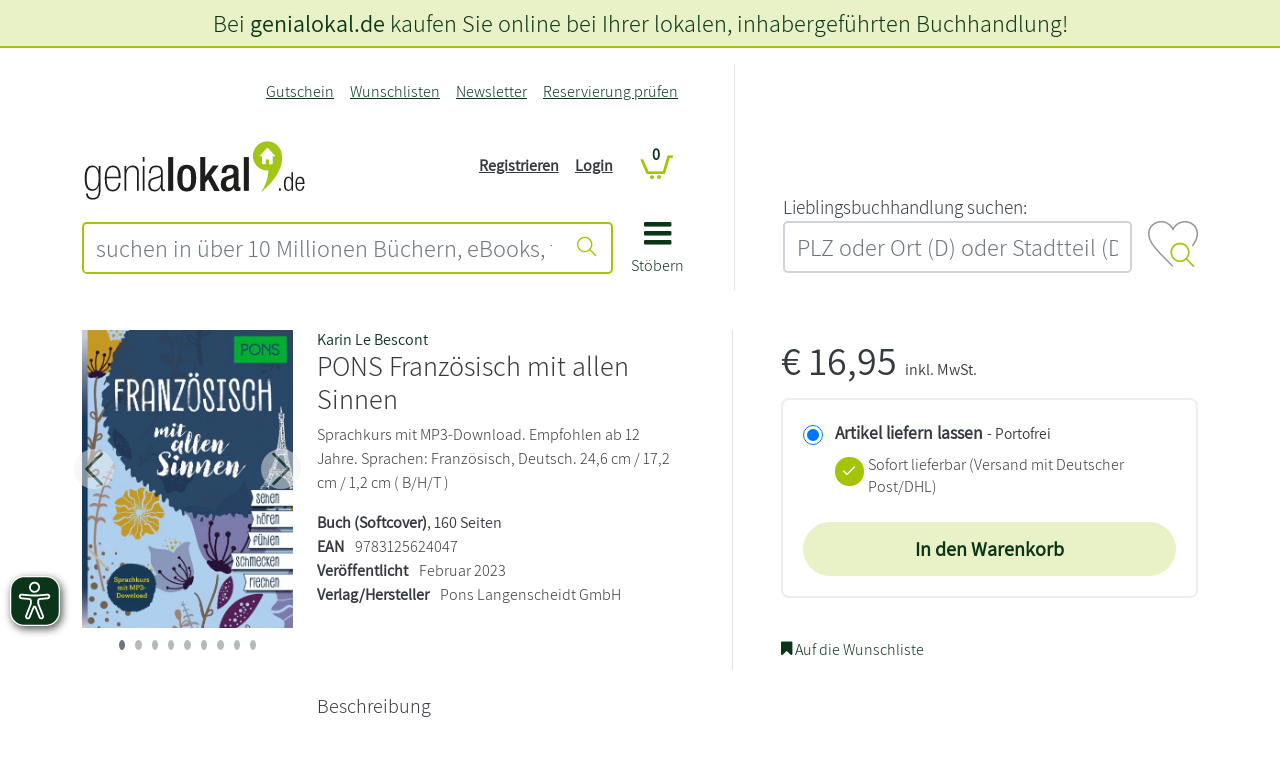

--- FILE ---
content_type: text/html; charset=UTF-8
request_url: https://www.genialokal.de/Produkt/Karin-Le-Bescont/PONS-Franzoesisch-mit-allen-Sinnen_lid_92500_49265679.html
body_size: 28770
content:
<!DOCTYPE html>
<html lang="de">
    <head>
        <title>                    
PONS Franz&ouml;sisch mit allen Sinnen - genialokal.de</title>
<link rel="canonical" href="/Produkt/Karin-Le-Bescont/PONS-Franzoesisch-mit-allen-Sinnen_lid_92500_49265679.html" /><meta charset="UTF-8" />
<meta name="description" content="Karin Le Bescont - PONS Franz&ouml;sisch mit allen Sinnen &ndash; Aktuelle  B&uuml;cher und EBooks jetzt bei genialokal online bestellen!" />
<meta name="keywords" content="PONS, Franz&ouml;sisch, allen, Sinnen" />
<meta name="robots" content="index, follow" />
<meta property="og:image" content="https://cover.genialokal-cdn.de/dl/80375cdc-1db1-49f5-a953-d2c5b635385e/1/daz4ed/image.jpg" />
<meta property="og:site_name" content="genialokal.de" />
<meta property="og:title" content="PONS Franz&ouml;sisch mit allen Sinnen" />
<meta property="og:url" content="https://www.genialokal.de/Produkt/Karin-Le-Bescont/PONS-Franzoesisch-mit-allen-Sinnen_lid_92500_49265679.html" />
<meta property="og:type" content="book" />
<meta name="google­-site-­verification" content="llzVAcLSU2E0X6JAtCRYLxeT1YUYCbY2ENRETcMkXfY" />
<meta name="siwecostoken" content="3zkHB7g6r8eoKqN44JR838c1D754S170pt5292l4ZN7xSc2H43Ov87Oe2Xb109c5" />
<meta name="p:domain_verify" content="f2057b138f0c4b62a0598ee5feaf6aee"/>
<meta name="facebook-domain-verification" content="zc1oor97fi1ptqfl8y40ebco545gwc" /><meta name="google-maps-api-key" content="AIzaSyAAm58a_9l3XMwQwIh__QK9bbwAMvAMBJk" />
<meta name="google-maps-map-id" content="15315b9bed9244e4" />
<link rel="shortcut icon" href="/favicon.ico" type="image/x-icon" />

<meta http-equiv="X-UA-Compatible" content="IE=edge" />
<meta name="theme-color" content="#a4c408" />
<meta name="msapplication-TileColor" content="#a4c408">
<meta name="mobile-web-app-capable" content="yes">
<meta name="mobile-web-app-status-bar-style" content="default">
<meta name="mobile-web-app-title" content="genialokal">

<link rel="preconnect" href="https://cdn.consentmanager.net">
<link rel="preconnect" href="https://images.genialokal-cdn.de/">
<link rel="dns-prefetch" href="//consentmanager.mgr.consensu.org">
<link rel="dns-prefetch" href="//d.delivery.consentmanager.net">
<link rel="dns-prefetch" href="//googleads.g.doubleclick.net">
<link rel="dns-prefetch" href="//www.google-analytics.com">
<link rel="dns-prefetch" href="//www.googletagmanager.com">
<link rel="dns-prefetch" href="//www.googleadservices.com">
<link rel="dns-prefetch" href="//ajax.googleapis.com">
<link rel="dns-prefetch" href="//script.hotjar.com">
<link rel="dns-prefetch" href="//static.hotjar.com">
<link rel="dns-prefetch" href="//bat.bing.com">
<link rel="dns-prefetch" href="//geoip-js.com">
<link rel="dns-prefetch" href="//connect.facebook.net">
<link rel="dns-prefetch" href="//www.dwin1.com">
<link rel="dns-prefetch" href="//widgets.trustedshops.com">

<link rel="apple-touch-icon" href="https://images.genialokal-cdn.de/assets/genialokal-assets/images/favicons/apple-icon.png?v=211864" />
<link rel="apple-touch-icon" sizes="72x72" href="https://images.genialokal-cdn.de/assets/genialokal-assets/images/favicons/apple-icon-72x72.png?v=211864" />
<link rel="apple-touch-icon" sizes="114x114" href="https://images.genialokal-cdn.de/assets/genialokal-assets/images/favicons/apple-icon-114x114.png?v=211864" />
<link rel="apple-touch-icon" sizes="144x144" href="https://images.genialokal-cdn.de/assets/genialokal-assets/images/favicons/apple-icon-144x144.png?v=211864" />



<link rel="manifest" href="/manifest.json" crossorigin="use-credentials">
<meta name="viewport" content="width=device-width, initial-scale=1">

<!--#CMSRESOURCEIGNORE#--><link rel="stylesheet" href="/chameleon/outbox/static/less/chameleon_1.css?211864" ><!--#ENDCMSRESOURCEIGNORE#-->
<!--#CMSRESOURCEIGNORE#--><link rel="stylesheet" href="https://images.genialokal-cdn.de/assets/dist/genialokalTheme.css?v=211864"><!--#ENDCMSRESOURCEIGNORE#-->
<link rel="stylesheet" href="https://images.genialokal-cdn.de/assets/genialokal-assets/icons/style.css?v=211864">


<!--#CMSHEADERCODE-COMPACT-CSS#-->
<script type="text/plain" data-cmp-src="https://www.bic-media.com/mobile/js/DMRWidgetHTML5.js" data-cmp-vendor="c2900" class="cmplazyload" async></script>
<script type="text/plain" data-cmp-src="https://www.blickinsbuch.de/gateway/widget.js" data-cmp-vendor="c2882" class="cmplazyload" async></script>
<script type="text/javascript" src="https://images.genialokal-cdn.de/assets/genialokal-assets/js/bookPreview.v2.js"></script>
<script type="text/plain" data-cmp-vendor="c2882" class="cmplazyload">GENIALOKAL.BookPreview.addConsent("blickinsbuch");</script>
<script type="text/plain" data-cmp-vendor="c2900" class="cmplazyload">GENIALOKAL.BookPreview.addConsent("bicMedia");</script>
<script type="text/javascript" src="https://images.genialokal-cdn.de/assets/BookStoreProductReservation-assets/js/checkActiveArticleAvailability.v6.js"></script>
<!--#CMSRESOURCEIGNORE#--><script data-cmp-src="https://images.genialokal-cdn.de/assets/BookStoreZipSearchBundle-assets/js/bookstoreMap.v3.js?v=211864" type="text/plain" data-cmp-vendor="s1104" class="cmplazyload"></script><!--#ENDCMSRESOURCEIGNORE#-->
<!--#CMSRESOURCEIGNORE#--><script data-cmp-src="https://images.genialokal-cdn.de/assets/BookStoreZipSearchBundle-assets/js/bookstoreMap2.v3.js?v=211864" type="text/plain" data-cmp-vendor="s1104" class="cmplazyload"></script><!--#ENDCMSRESOURCEIGNORE#-->
<script src="https://images.genialokal-cdn.de/assets/genialokal-assets/snippets/common/userInput/form/mailcheck.v1.2.0.js" type="text/javascript"></script>
<script>
    window.dataLayer = window.dataLayer || [];

    window.dataLayer.push({
        'language': 'de'
    });

    window.dataLayer.push(null);

    dataLayer.push({
        'pageType': 'detail',
        'pageName': 'detail',
        'event': 'view.page'
    });

        window.dataLayer = window.dataLayer || [];
            dataLayer.push({
        'currency': 'EUR',
        });

                    dataLayer.push({
                            'event': 'view_item',
                        'ecommerce': {"currency":"EUR","value":16.95,"items":[{"item_id":"libri-49265679","item_name":"PONS Franz\u00f6sisch mit allen Sinnen","item_brand":"","item_category":"","item_variant":"","price":16.95,"quantity":0}]},
                        });
        
                    dataLayer.push({
            'additionalData': {"activeProduct":{"products":[{"id":"9783125624047","name":"PONS Franz\u00f6sisch mit allen Sinnen","price":15.84,"priceIncludingVat":16.95,"brand":"","sale":false,"category":"buecher\/sprachen-lernen","categoryList":[],"variant":""}]}},
            });
            

    window.dataLayer.push(null);

    
    
        
    function loadGtm() {
        (function(w,d,s,l,i){w[l]=w[l]||[];w[l].push({'gtm.start':
                new Date().getTime(),event:'gtm.js'});var f=d.getElementsByTagName(s)[0],
            j=d.createElement(s),dl=l!='dataLayer'?'&l='+l:'';j.async=true;j.src=
            'https://sst.testing.genialokal.de/gtm.js?id='+i+dl;f.parentNode.insertBefore(j,f);
        })(window,document,'script','dataLayer','GTM\u002DMPP3C25Z');
    }

        function getConsentInfo(e,o) {
        console.log('laterUserChoice');
        if (!window.google_tag_manager) {
            loadGtm();
        }
    };

    window.addEventListener('load', (event) => {
        if (undefined !== __cmp('consentStatus')) {
          let consentStatus = __cmp('consentStatus');
            if (consentStatus.userChoiceExists === true) {
                loadGtm();
            }
        }
        __cmp('addEventListener',['consent',getConsentInfo,false],null);
    });
</script>

<!--#CMSHEADERCODE-COMPACT-JS#-->    </head>

    <body class="productDetails">
        <script>if(!"gdprAppliesGlobally" in window){window.gdprAppliesGlobally=true}if(!("cmp_id" in window)||window.cmp_id<1){window.cmp_id=0}if(!("cmp_cdid" in window)){window.cmp_cdid="4c4ad1f46ff0"}if(!("cmp_params" in window)){window.cmp_params=""}if(!("cmp_host" in window)){window.cmp_host="d.delivery.consentmanager.net"}if(!("cmp_cdn" in window)){window.cmp_cdn="cdn.consentmanager.net"}if(!("cmp_proto" in window)){window.cmp_proto="https:"}if(!("cmp_codesrc" in window)){window.cmp_codesrc="1"}window.cmp_getsupportedLangs=function(){var b=["DE","EN","FR","IT","NO","DA","FI","ES","PT","RO","BG","ET","EL","GA","HR","LV","LT","MT","NL","PL","SV","SK","SL","CS","HU","RU","SR","ZH","TR","UK","AR","BS"];if("cmp_customlanguages" in window){for(var a=0;a<window.cmp_customlanguages.length;a++){b.push(window.cmp_customlanguages[a].l.toUpperCase())}}return b};window.cmp_getRTLLangs=function(){var a=["AR"];if("cmp_customlanguages" in window){for(var b=0;b<window.cmp_customlanguages.length;b++){if("r" in window.cmp_customlanguages[b]&&window.cmp_customlanguages[b].r){a.push(window.cmp_customlanguages[b].l)}}}return a};window.cmp_getlang=function(j){if(typeof(j)!="boolean"){j=true}if(j&&typeof(cmp_getlang.usedlang)=="string"&&cmp_getlang.usedlang!==""){return cmp_getlang.usedlang}var g=window.cmp_getsupportedLangs();var c=[];var f=location.hash;var e=location.search;var a="languages" in navigator?navigator.languages:[];if(f.indexOf("cmplang=")!=-1){c.push(f.substr(f.indexOf("cmplang=")+8,2).toUpperCase())}else{if(e.indexOf("cmplang=")!=-1){c.push(e.substr(e.indexOf("cmplang=")+8,2).toUpperCase())}else{if("cmp_setlang" in window&&window.cmp_setlang!=""){c.push(window.cmp_setlang.toUpperCase())}else{if(a.length>0){for(var d=0;d<a.length;d++){c.push(a[d])}}}}}if("language" in navigator){c.push(navigator.language)}if("userLanguage" in navigator){c.push(navigator.userLanguage)}var h="";for(var d=0;d<c.length;d++){var b=c[d].toUpperCase();if(g.indexOf(b)!=-1){h=b;break}if(b.indexOf("-")!=-1){b=b.substr(0,2)}if(g.indexOf(b)!=-1){h=b;break}}if(h==""&&typeof(cmp_getlang.defaultlang)=="string"&&cmp_getlang.defaultlang!==""){return cmp_getlang.defaultlang}else{if(h==""){h="EN"}}h=h.toUpperCase();return h};(function(){var y=document;var z=y.getElementsByTagName;var j=window;var r="";var b="_en";if("cmp_getlang" in j){r=j.cmp_getlang().toLowerCase();if("cmp_customlanguages" in j){var g=j.cmp_customlanguages;for(var u=0;u<g.length;u++){if(g[u].l.toLowerCase()==r){r="en";break}}}b="_"+r}function A(e,D){e+="=";var d="";var m=e.length;var i=location;var E=i.hash;var w=i.search;var s=E.indexOf(e);var C=w.indexOf(e);if(s!=-1){d=E.substring(s+m,9999)}else{if(C!=-1){d=w.substring(C+m,9999)}else{return D}}var B=d.indexOf("&");if(B!=-1){d=d.substring(0,B)}return d}var n=("cmp_proto" in j)?j.cmp_proto:"https:";if(n!="http:"&&n!="https:"){n="https:"}var h=("cmp_ref" in j)?j.cmp_ref:location.href;var k=y.createElement("script");k.setAttribute("data-cmp-ab","1");var c=A("cmpdesign","cmp_design" in j?j.cmp_design:"");var f=A("cmpregulationkey","cmp_regulationkey" in j?j.cmp_regulationkey:"");var v=A("cmpgppkey","cmp_gppkey" in j?j.cmp_gppkey:"");var p=A("cmpatt","cmp_att" in j?j.cmp_att:"");k.src=n+"//"+j.cmp_host+"/delivery/cmp.php?"+("cmp_id" in j&&j.cmp_id>0?"id="+j.cmp_id:"")+("cmp_cdid" in j?"&cdid="+j.cmp_cdid:"")+"&h="+encodeURIComponent(h)+(c!=""?"&cmpdesign="+encodeURIComponent(c):"")+(f!=""?"&cmpregulationkey="+encodeURIComponent(f):"")+(v!=""?"&cmpgppkey="+encodeURIComponent(v):"")+(p!=""?"&cmpatt="+encodeURIComponent(p):"")+("cmp_params" in j?"&"+j.cmp_params:"")+(y.cookie.length>0?"&__cmpfcc=1":"")+"&l="+r.toLowerCase()+"&o="+(new Date()).getTime();k.type="text/javascript";k.async=true;if(y.currentScript&&y.currentScript.parentElement){y.currentScript.parentElement.appendChild(k)}else{if(y.body){y.body.appendChild(k)}else{var q=["body","div","span","script","head"];for(var u=0;u<q.length;u++){var x=z(q[u]);if(x.length>0){x[0].appendChild(k);break}}}}var o="js";var t=A("cmpdebugunminimized","cmpdebugunminimized" in j?j.cmpdebugunminimized:0)>0?"":".min";var a=A("cmpdebugcoverage","cmp_debugcoverage" in j?j.cmp_debugcoverage:"");if(a=="1"){o="instrumented";t=""}var k=y.createElement("script");k.src=n+"//"+j.cmp_cdn+"/delivery/"+o+"/cmp"+b+t+".js";k.type="text/javascript";k.setAttribute("data-cmp-ab","1");k.async=true;if(y.currentScript&&y.currentScript.parentElement){y.currentScript.parentElement.appendChild(k)}else{if(y.body){y.body.appendChild(k)}else{var x=z("body");if(x.length==0){x=z("div")}if(x.length==0){x=z("span")}if(x.length==0){x=z("ins")}if(x.length==0){x=z("script")}if(x.length==0){x=z("head")}if(x.length>0){x[0].appendChild(k)}}}})();window.cmp_addFrame=function(b){if(!window.frames[b]){if(document.body){var a=document.createElement("iframe");a.style.cssText="display:none";if("cmp_cdn" in window&&"cmp_ultrablocking" in window&&window.cmp_ultrablocking>0){a.src="//"+window.cmp_cdn+"/delivery/empty.html"}a.name=b;a.setAttribute("title","Intentionally hidden, please ignore");a.setAttribute("role","none");a.setAttribute("tabindex","-1");document.body.appendChild(a)}else{window.setTimeout(window.cmp_addFrame,10,b)}}};window.cmp_rc=function(h){var b=document.cookie;var f="";var d=0;while(b!=""&&d<100){d++;while(b.substr(0,1)==" "){b=b.substr(1,b.length)}var g=b.substring(0,b.indexOf("="));if(b.indexOf(";")!=-1){var c=b.substring(b.indexOf("=")+1,b.indexOf(";"))}else{var c=b.substr(b.indexOf("=")+1,b.length)}if(h==g){f=c}var e=b.indexOf(";")+1;if(e==0){e=b.length}b=b.substring(e,b.length)}return(f)};window.cmp_stub=function(){var a=arguments;__cmp.a=__cmp.a||[];if(!a.length){return __cmp.a}else{if(a[0]==="ping"){if(a[1]===2){a[2]({gdprApplies:gdprAppliesGlobally,cmpLoaded:false,cmpStatus:"stub",displayStatus:"hidden",apiVersion:"2.2",cmpId:31},true)}else{a[2](false,true)}}else{if(a[0]==="getUSPData"){a[2]({version:1,uspString:window.cmp_rc("")},true)}else{if(a[0]==="getTCData"){__cmp.a.push([].slice.apply(a))}else{if(a[0]==="addEventListener"||a[0]==="removeEventListener"){__cmp.a.push([].slice.apply(a))}else{if(a.length==4&&a[3]===false){a[2]({},false)}else{__cmp.a.push([].slice.apply(a))}}}}}}};window.cmp_gpp_ping=function(){return{gppVersion:"1.1",cmpStatus:"stub",cmpDisplayStatus:"hidden",signalStatus:"no ready",supportedAPIs:["5:tcfcav1","7:usnat","8:usca","9:usva","10:usco","11:usut","12:usct"],cmpId:31,sectionList:[],applicableSections:[0],gppString:"",parsedSections:{}}};window.cmp_gppstub=function(){var c=arguments;__gpp.q=__gpp.q||[];if(!c.length){return __gpp.q}var h=c[0];var g=c.length>1?c[1]:null;var f=c.length>2?c[2]:null;var a=null;var j=false;if(h==="ping"){a=window.cmp_gpp_ping();j=true}else{if(h==="addEventListener"){__gpp.e=__gpp.e||[];if(!("lastId" in __gpp)){__gpp.lastId=0}__gpp.lastId++;var d=__gpp.lastId;__gpp.e.push({id:d,callback:g});a={eventName:"listenerRegistered",listenerId:d,data:true,pingData:window.cmp_gpp_ping()};j=true}else{if(h==="removeEventListener"){__gpp.e=__gpp.e||[];a=false;for(var e=0;e<__gpp.e.length;e++){if(__gpp.e[e].id==f){__gpp.e[e].splice(e,1);a=true;break}}j=true}else{__gpp.q.push([].slice.apply(c))}}}if(a!==null&&typeof(g)==="function"){g(a,j)}};window.cmp_msghandler=function(d){var a=typeof d.data==="string";try{var c=a?JSON.parse(d.data):d.data}catch(f){var c=null}if(typeof(c)==="object"&&c!==null&&"__cmpCall" in c){var b=c.__cmpCall;window.__cmp(b.command,b.parameter,function(h,g){var e={__cmpReturn:{returnValue:h,success:g,callId:b.callId}};d.source.postMessage(a?JSON.stringify(e):e,"*")})}if(typeof(c)==="object"&&c!==null&&"__uspapiCall" in c){var b=c.__uspapiCall;window.__uspapi(b.command,b.version,function(h,g){var e={__uspapiReturn:{returnValue:h,success:g,callId:b.callId}};d.source.postMessage(a?JSON.stringify(e):e,"*")})}if(typeof(c)==="object"&&c!==null&&"__tcfapiCall" in c){var b=c.__tcfapiCall;window.__tcfapi(b.command,b.version,function(h,g){var e={__tcfapiReturn:{returnValue:h,success:g,callId:b.callId}};d.source.postMessage(a?JSON.stringify(e):e,"*")},b.parameter)}if(typeof(c)==="object"&&c!==null&&"__gppCall" in c){var b=c.__gppCall;window.__gpp(b.command,function(h,g){var e={__gppReturn:{returnValue:h,success:g,callId:b.callId}};d.source.postMessage(a?JSON.stringify(e):e,"*")},"parameter" in b?b.parameter:null,"version" in b?b.version:1)}};window.cmp_setStub=function(a){if(!(a in window)||(typeof(window[a])!=="function"&&typeof(window[a])!=="object"&&(typeof(window[a])==="undefined"||window[a]!==null))){window[a]=window.cmp_stub;window[a].msgHandler=window.cmp_msghandler;window.addEventListener("message",window.cmp_msghandler,false)}};window.cmp_setGppStub=function(a){if(!(a in window)||(typeof(window[a])!=="function"&&typeof(window[a])!=="object"&&(typeof(window[a])==="undefined"||window[a]!==null))){window[a]=window.cmp_gppstub;window[a].msgHandler=window.cmp_msghandler;window.addEventListener("message",window.cmp_msghandler,false)}};window.cmp_addFrame("__cmpLocator");if(!("cmp_disableusp" in window)||!window.cmp_disableusp){window.cmp_addFrame("__uspapiLocator")}if(!("cmp_disabletcf" in window)||!window.cmp_disabletcf){window.cmp_addFrame("__tcfapiLocator")}if(!("cmp_disablegpp" in window)||!window.cmp_disablegpp){window.cmp_addFrame("__gppLocator")}window.cmp_setStub("__cmp");if(!("cmp_disabletcf" in window)||!window.cmp_disabletcf){window.cmp_setStub("__tcfapi")}if(!("cmp_disableusp" in window)||!window.cmp_disableusp){window.cmp_setStub("__uspapi")}if(!("cmp_disablegpp" in window)||!window.cmp_disablegpp){window.cmp_setGppStub("__gpp")};</script>
<script>
    (function (window) {
        "use strict";
        var isMobile = function() {
            var isMobile = false;
            var size = window.getComputedStyle(document.body, ':before').getPropertyValue('content');
            size = size.trim();
            size = size.replace(/"/gm, ''); // für Firefox
            if (size === 'mobile' || size === "'mobile'") {
                isMobile = true;
            }
            return isMobile;
        };
        window.isMobile = isMobile;
    })(window);
</script>
        



<script>
    let beforeinstallpromptTriggered = false;
    let addToHomeLoadedTriggered = false;
    let beforeinstallpromptEvent = null;

    function checkBothEvents() {
        if (beforeinstallpromptTriggered && addToHomeLoadedTriggered) {
            GENIALOKAL.addToHome.showPwaModal(beforeinstallpromptEvent);
        }
    }

    window.addEventListener("beforeinstallprompt", function(event) {
        event.preventDefault();
        beforeinstallpromptTriggered = true;
        beforeinstallpromptEvent = event;
        checkBothEvents();
    }, { once: true });

    document.addEventListener("addToHomeLoaded", function() {
        addToHomeLoadedTriggered = true;
        checkBothEvents();
    });
</script>

<div class="modal add-to-homescreen" tabindex="-1" role="dialog">
    <div class="modal-dialog modal-dialog-centered" role="document">
        <div class="modal-content">
            <div class="modal-header">
                <h5 class="modal-title">genialokal zum Startbildschirm hinzufügen</h5>
                <button type="button" class="btn-close" data-bs-dismiss="modal" aria-label="Close"></button>
            </div>
            <div class="modal-body">
                <p>Installieren Sie die genialokal App auf Ihrem Startbildschirm für einen schnellen Zugriff und eine komfortable Nutzung.
                    <span class="ios-special" style="display: none">
                        <br>Tippen Sie einfach auf Teilen:
                        <img style="padding-left: 5px; padding-top: 2px" src="https://images.genialokal-cdn.de/assets/images/ios_share.png?v=211864" alt="Teilen-Button">
                        Und dann auf "Zum Home-Bildschirm [+]".
                    </span>
                </p>
            </div>
            <div class="modal-footer">
                <button type="button" class="btn btn-secondary" data-bs-dismiss="modal">Abbrechen</button>
                <button type="button" class="chrome-special btn btn-primary" style="display: none">Installieren</button>
            </div>
        </div>
    </div>
</div>

        <noscript><iframe src="https://sst.testing.genialokal.de/ns.html?id=GTM-MPP3C25Z"height="0" width="0" style="display:none;visibility:hidden"></iframe></noscript>

        <a id="top"></a>

        <header>
            <div id="headerStandard" class="d-flex flex-column mb-4">
    <div id="header-content" class="order-md-1">
        <div class="container-md">
            <div class="row my-md-3 align-items-stretch">
                <div class="col-12 col-md-7 pe-md-5 line-right d-flex">
                    <div id="header-shop" class="pt-4 pt-md-0 pb-md-3 w-100">
                        <div class="grid-wrapper position-relative">
                            <div class="logo d-flex align-items-end">
                                
                                <div class="shop-logo flex-grow-1">
                                    <a href="/" title="genialokal" class="logo-link">
    <img class="img-fluid" src="https://images.genialokal-cdn.de/assets/genialokal-assets/svg-icons/logo_neu.svg?v=211864" id="logo" alt="genialokal" />
</a>

                                </div>
                            </div>
                            <div class="search">
                                

<form name="quicksearch" action="/Suche/" method="get" accept-charset="utf-8" id="quicksearchform"
      class="d-print-none">

    <div class="input-group inputBoxQuickSearch">
        
        <input id="searchTextInput" class="userInputBoxInput form-control btn-outline-primary" type="text" name="q"
               title="suchen in über 10 Millionen Büchern, eBooks, tolinos, Hörbüchern, Filmen, Musik, Spielwaren, Software, Games" value="" placeholder="suchen in über 10 Millionen Büchern, eBooks, tolinos, Hörbüchern, Filmen, Musik, Spielwaren, Software, Games"
               aria-label="suchen in über 10 Millionen Büchern, eBooks, tolinos, Hörbüchern, Filmen, Musik, Spielwaren, Software, Games" aria-describedby="quicksearchsubmit">

        <button class="btn btn-outline-primary userInputBoxSubmit" type="submit" id="quicksearchsubmit" aria-label="Suche starten">
            <i class="icon icon-suche"></i>
        </button>
    </div>
</form>

                            </div>
                            <div class="mainnav">
                                <a data-bs-toggle="collapse" href="#main-nav-menu" role="button" aria-expanded="false" aria-controls="main-nav-menu">
                                    <i class="icon icon-bars"></i>
                                    <div>Stöbern</div>
                                </a>
                            </div>
                            <div class="topnavi">
                                
<nav class="navbar navbar-expand-md d-print-none">
    <button class="navbar-toggler" type="button"
            data-bs-toggle="collapse" data-bs-target="#top-navigation-collapse" aria-controls="top-navigation-collapse"
            aria-expanded="false" aria-label="Navigation ein/ausblenden">
        <i class="icon icon-kundenkonto"></i>
    </button>
    <div class="collapse navbar-collapse" id="top-navigation-collapse">

        <ul class="navbar-nav ms-lg-auto">
                                                                                                                <li class="nav-item&#x20;d-md-none">
                                                
                                                    <a class="nav-link"
                               href="/Login/"
                                                                                                    aria-label = Login
                                >
                                Login
                            </a>
                                            </li>
                                                                                                                                <li class="nav-item">
                                                
                                                    <a class="nav-link"
                               href="/Gutschein/"
                                                                                                    aria-label = Gutschein
                                >
                                Gutschein
                            </a>
                                            </li>
                                                                                                                                <li class="nav-item">
                                                
                                                    <a class="nav-link"
                               href="/Wunschlisten/"
                                                                                                    aria-label = Wunschlisten
                                >
                                Wunschlisten
                            </a>
                                            </li>
                                                                                                                                <li class="nav-item">
                                                
                                                    <a class="nav-link"
                               href="/Newsletter/"
                                                                                                    aria-label = Newsletter
                                >
                                Newsletter
                            </a>
                                            </li>
                                                                                                                                <li class="nav-item">
                                                
                                                    <a class="nav-link"
                               href="/Produkt-Reservierung/Status/"
                                                                    title="Reservierung pr&amp;uuml;fen"
                                                                                                    aria-label = Reservierung prüfen
                                >
                                Reservierung prüfen
                            </a>
                                            </li>
                                    </ul>
    </div>
</nav>

                            </div>
                            <div class="account d-none d-md-block">
                                <nav class="account-login-desktop d-print-none d-none d-md-block">
            <ul class="list-unstyled">
            <li>
                <a class="text-decoration-underline" href="&#x2F;Registrieren&#x2F;" title="">
                    Registrieren
                </a>
            </li>
            <li>
                <a class="text-decoration-underline" href="&#x2F;Login&#x2F;" title="">
                    Login
                </a>
            </li>

        </ul>
    </nav>

                            </div>
                            <div class="basket">
                                
<div id="miniBasketTop" class="mini-basket-top">
    <div class="basket empty">
        <span class="position-relative">
            <a href="/Warenkorb/?module_fnc%5BshopBasketHandler%5D=JumpToBasketPage&sourceurl=/Produkt/Karin-Le-Bescont/PONS-Franzoesisch-mit-allen-Sinnen_lid_92500_49265679.html&cmsauthenticitytoken=70c629e94b48b61f19c8ef.VR9QsJloj-SY27gP-379PdSEQXGVgcoDj1pUMpGG8QA.NCk-gtINooLvidI_nSSyUOWxdEbysos71wMyRun3lmkBbTT_wBG_hdCQgA" title="Warenkorb anzeigen">
                <i class="icon icon-cart"></i>
                <span class="position-absolute ">
                    <span class="digit-pill">
                        0
                    </span>
                </span>
            </a>
        </span>
    </div>
</div>

                            </div>
                        </div>
                        <div id="main-nav-menu" class="collapse">
                            
    
    <div id="main-nav-close">
        <a data-bs-toggle="collapse" href="#main-nav-menu" role="button" aria-expanded="false" aria-controls="main-nav-menu" aria-label="Navigation schließen">
            <i class="icon icon-close"></i>
        </a>
    </div>
    <ul class="level_0 hasChildren">
                                                                                                                                                                                                                                                                                                                                    
        <li class="level_0 hasChildren">

            <ul class="level_1">
                                                                                                                                                                                                
                        <li class="level_1" data-icon="shop-startseite">
                                                        <a href="/" class="shop-startseite">Shop Startseite</a>
                                                </li>
                                                                                                                                                                                        
                        <li class="level_1 hasChildren">
                                                            <a href="#" class="nav-label">
                                    <span class="level-back icon icon-angle-left"></span>
                                    <span class="title">Lesewelt</span>
                                    <span class="level-forward icon icon-angle-right"></span>
                                </a>

                                                                                    
    

            <ul class="level_2">
                                                                                                                                                                                                                                                                                            
                        <li class="level_2 repeated">
                                                        <a href="/Lesewelt/" >Lesewelt Übersicht</a>
                                                </li>
                                                                                                                                                                                                                    
                        <li class="level_2">
                                                        <a href="/Lesewelt/aktuelles/" >Aktuelles</a>
                                                </li>
                                                                                                                                                                                                                    
                        <li class="level_2">
                                                        <a href="/Lesewelt/bestenlisten/" >Bestenlisten</a>
                                                </li>
                                                                                                                                                                                                                    
                        <li class="level_2">
                                                        <a href="/Lesewelt/autorin-des-monats/" >Autor*in des Monats</a>
                                                </li>
                                                                                                                                                                                                                    
                        <li class="level_2">
                                                        <a href="/Lesewelt/bloggerinnen/" >Blogger*innen</a>
                                                </li>
                                                                                                                                                                                                                    
                        <li class="level_2">
                                                        <a href="/Lesewelt/bestseller-autorinnen/" >Bestseller-Autor*innen</a>
                                                </li>
                                                                                                                                                                                                                    
                        <li class="level_2">
                                                        <a href="/Lesewelt/weihnachten/" >Weihnachten</a>
                                                </li>
                                                                                                                                                                                                                    
                        <li class="level_2">
                                                        <a href="/Lesewelt/schoenerlesen/" >schönerlesen</a>
                                                </li>
                                                </ul>



                                                </li>
                                                                                                                                                                                                                                                                                                                                                                                                                                                                                                                                                                                                                                                                                                                                                                                                                                                                                                                                                                                                                                                                                                                                                                                                                                                                                                                                                                                                                                                                                                                                                                                                                                                                                                                                                                                                                                                                                                                                                                                                                                                                                                                                                                                                                                                                                                                                                                                                                                                                                                                                                                                                                                                                                                                                                                                                                                                                                                                                                                                                                                                                                                                                                                                                                                                                                                                                                                                                                                                                                                                                                                                                                                                                                                                                                                                                                                                                                                                        
                        <li class="level_1 hasChildren expanded visible">
                                                            <a href="#" class="nav-label">
                                    <span class="level-back icon icon-angle-left"></span>
                                    <span class="title">Bücher</span>
                                    <span class="level-forward icon icon-angle-right"></span>
                                </a>

                                                                                    
    

            <ul class="level_2">
                                                                                                                                                                                                                                                                                            
                        <li class="level_2 repeated">
                                                        <a href="/Produkte/Buecher/" >Bücher Übersicht</a>
                                                </li>
                                                                                                                                                                                                                    
                        <li class="level_2">
                                                        <a href="/Produkte/Buecher/Alle-Buecher/" >Alle Bücher</a>
                                                </li>
                                                                                                                                                                                        
                        <li class="level_2 hasChildren">
                                                            <a href="#" class="nav-label">
                                    <span class="level-back icon icon-angle-left"></span>
                                    <span class="title">Neuerscheinungen</span>
                                    <span class="level-forward icon icon-angle-right"></span>
                                </a>

                                                                                    
    

            <ul class="level_3">
                                                                                                                                                                                                                                                                                            
                        <li class="level_3 repeated">
                                                        <a href="/Produkte/Buecher/Neuerscheinungen/" >Neuerscheinungen Übersicht</a>
                                                </li>
                                                                                                                                                                                                                    
                        <li class="level_3">
                                                        <a href="/Produkte/Buecher/Neuerscheinungen/Neue-Romane/" >Neue Romane</a>
                                                </li>
                                                                                                                                                                                                                    
                        <li class="level_3">
                                                        <a href="/Produkte/Buecher/Neuerscheinungen/Neue-Krimis/" >Neue Krimis</a>
                                                </li>
                                                                                                                                                                                                                    
                        <li class="level_3">
                                                        <a href="/Produkte/Buecher/Neuerscheinungen/Neue-Thriller/" >Neue Thriller</a>
                                                </li>
                                                                                                                                                                                                                    
                        <li class="level_3">
                                                        <a href="/Produkte/Buecher/Neuerscheinungen/Neue-Sachbuecher/" >Neue Sachbücher</a>
                                                </li>
                                                                                                                                                                                                                    
                        <li class="level_3">
                                                        <a href="/Produkte/Buecher/Neuerscheinungen/Neue-Kinderbuecher/" >Neue Kinderbücher</a>
                                                </li>
                                                                                                                                                                                                                    
                        <li class="level_3">
                                                        <a href="/Produkte/Buecher/Neuerscheinungen/Neue-Jugendbuecher/" >Neue Jugendbücher</a>
                                                </li>
                                                                                                                                                                                                                    
                        <li class="level_3">
                                                        <a href="/Produkte/Buecher/Neuerscheinungen/Jetzt-vorbestellen/" >Jetzt vorbestellen!</a>
                                                </li>
                                                </ul>



                                                </li>
                                                                                                                                                                                        
                        <li class="level_2 hasChildren">
                                                            <a href="#" class="nav-label">
                                    <span class="level-back icon icon-angle-left"></span>
                                    <span class="title">Spiegel Bestseller</span>
                                    <span class="level-forward icon icon-angle-right"></span>
                                </a>

                                                                                    
    

            <ul class="level_3">
                                                                                                                                                                                                                                                                                            
                        <li class="level_3 repeated">
                                                        <a href="/Produkte/Buecher/Spiegel-Bestseller/" >Spiegel Bestseller Übersicht</a>
                                                </li>
                                                                                                                                                                                                                    
                        <li class="level_3">
                                                        <a href="/Produkte/Buecher/Spiegel-Bestseller/Belletristik-Hardcover/" >Belletristik-Hardcover</a>
                                                </li>
                                                                                                                                                                                                                    
                        <li class="level_3">
                                                        <a href="/Produkte/Buecher/Spiegel-Bestseller/Belletristik-Taschenbuch/" >Belletristik Taschenbuch</a>
                                                </li>
                                                                                                                                                                                                                    
                        <li class="level_3">
                                                        <a href="/Produkte/Buecher/Spiegel-Bestseller/Kinderbuch/" >Kinderbuch</a>
                                                </li>
                                                                                                                                                                                                                    
                        <li class="level_3">
                                                        <a href="/Produkte/Buecher/Spiegel-Bestseller/Jugendromane/" >Jugendromane</a>
                                                </li>
                                                                                                                                                                                                                    
                        <li class="level_3">
                                                        <a href="/Produkte/Buecher/Spiegel-Bestseller/Sachbuch-Hardcover/" >Sachbuch Hardcover</a>
                                                </li>
                                                                                                                                                                                                                    
                        <li class="level_3">
                                                        <a href="/Produkte/Buecher/Spiegel-Bestseller/Sachbuch-Taschenbuch/" >Sachbuch Taschenbuch</a>
                                                </li>
                                                                                                                                                                                                                    
                        <li class="level_3">
                                                        <a href="/Produkte/Buecher/Spiegel-Bestseller/Belletristik-Paperback/" >Belletristik Paperback</a>
                                                </li>
                                                                                                                                                                                                                    
                        <li class="level_3">
                                                        <a href="/Produkte/Buecher/Spiegel-Bestseller/Sachbuch-Paperback/" >Sachbuch Paperback</a>
                                                </li>
                                                </ul>



                                                </li>
                                                                                                                                                                                                                    
                        <li class="level_2">
                                                        <a href="/Produkte/Buecher/Romane-Erzaehlungen/" >Romane &amp; Erzählungen</a>
                                                </li>
                                                                                                                                                                                        
                        <li class="level_2 hasChildren">
                                                            <a href="#" class="nav-label">
                                    <span class="level-back icon icon-angle-left"></span>
                                    <span class="title">Krimis &amp; Thriller</span>
                                    <span class="level-forward icon icon-angle-right"></span>
                                </a>

                                                                                    
    

            <ul class="level_3">
                                                                                                                                                                                                                                                                                            
                        <li class="level_3 repeated">
                                                        <a href="/Produkte/Buecher/Krimis-Thriller/" >Krimis &amp; Thriller Übersicht</a>
                                                </li>
                                                                                                                                                                                                                    
                        <li class="level_3">
                                                        <a href="/Produkte/Buecher/Krimis-Thriller/Alle-Krimis/" >Alle Krimis</a>
                                                </li>
                                                                                                                                                                                                                    
                        <li class="level_3">
                                                        <a href="/Produkte/Buecher/Krimis-Thriller/Neue-Krimis/" >Neue Krimis</a>
                                                </li>
                                                                                                                                                                                                                    
                        <li class="level_3">
                                                        <a href="/Produkte/Buecher/Krimis-Thriller/Historische-Krimis/" >Historische Krimis</a>
                                                </li>
                                                                                                                                                                                                                    
                        <li class="level_3">
                                                        <a href="/Produkte/Buecher/Krimis-Thriller/Alle-Thriller/" >Alle Thriller</a>
                                                </li>
                                                                                                                                                                                                                    
                        <li class="level_3">
                                                        <a href="/Produkte/Buecher/Krimis-Thriller/Neue-Thriller/" >Neue Thriller</a>
                                                </li>
                                                </ul>



                                                </li>
                                                                                                                                                                                        
                        <li class="level_2 hasChildren">
                                                            <a href="#" class="nav-label">
                                    <span class="level-back icon icon-angle-left"></span>
                                    <span class="title">Kinderbücher</span>
                                    <span class="level-forward icon icon-angle-right"></span>
                                </a>

                                                                                    
    

            <ul class="level_3">
                                                                                                                                                                                                                                                                                            
                        <li class="level_3 repeated">
                                                        <a href="/Produkte/Buecher/Kinderbuecher/" >Kinderbücher Übersicht</a>
                                                </li>
                                                                                                                                                                                                                    
                        <li class="level_3">
                                                        <a href="/Produkte/Buecher/Kinderbuecher/Unter-2-Jahre/" >Unter 2 Jahre</a>
                                                </li>
                                                                                                                                                                                                                    
                        <li class="level_3">
                                                        <a href="/Produkte/Buecher/Kinderbuecher/Ab-2-Jahre/" >Ab 2 Jahre</a>
                                                </li>
                                                                                                                                                                                                                    
                        <li class="level_3">
                                                        <a href="/Produkte/Buecher/Kinderbuecher/Ab-3-Jahre/" >Ab 3 Jahre</a>
                                                </li>
                                                                                                                                                                                                                    
                        <li class="level_3">
                                                        <a href="/Produkte/Buecher/Kinderbuecher/Ab-4-Jahre/" >Ab 4 Jahre</a>
                                                </li>
                                                                                                                                                                                                                    
                        <li class="level_3">
                                                        <a href="/Produkte/Buecher/Kinderbuecher/Ab-5-Jahre/" >Ab 5 Jahre</a>
                                                </li>
                                                                                                                                                                                                                    
                        <li class="level_3">
                                                        <a href="/Produkte/Buecher/Kinderbuecher/Ab-6-Jahre/" >Ab 6 Jahre</a>
                                                </li>
                                                                                                                                                                                                                    
                        <li class="level_3">
                                                        <a href="/Produkte/Buecher/Kinderbuecher/Ab-8-Jahre/" >Ab 8 Jahre</a>
                                                </li>
                                                                                                                                                                                                                    
                        <li class="level_3">
                                                        <a href="/Produkte/Buecher/Kinderbuecher/Ab-10-Jahre/" >Ab 10 Jahre</a>
                                                </li>
                                                                                                                                                                                                                    
                        <li class="level_3">
                                                        <a href="/Produkte/Buecher/Kinderbuecher/Alle-Kinderbuecher/" >Alle Kinderbücher</a>
                                                </li>
                                                </ul>



                                                </li>
                                                                                                                                                                                                                    
                        <li class="level_2">
                                                        <a href="/Produkte/Buecher/Taschenbuecher/" >Taschenbücher</a>
                                                </li>
                                                                                                                                                                                                                    
                        <li class="level_2">
                                                        <a href="/Produkte/Buecher/Jugendbuecher/" >Jugendbücher</a>
                                                </li>
                                                                                                                                                                                        
                        <li class="level_2 hasChildren">
                                                            <a href="#" class="nav-label">
                                    <span class="level-back icon icon-angle-left"></span>
                                    <span class="title">Schulbücher &amp; Lernhilfen</span>
                                    <span class="level-forward icon icon-angle-right"></span>
                                </a>

                                                                                    
    

            <ul class="level_3">
                                                                                                                                                                                                                                                                                            
                        <li class="level_3 repeated">
                                                        <a href="/Produkte/Buecher/Schulbuecher-Lernhilfen/" >Schulbücher &amp; Lernhilfen Übersicht</a>
                                                </li>
                                                                                                                                                                                        
                        <li class="level_3 hasChildren">
                                                            <a href="#" class="nav-label">
                                    <span class="level-back icon icon-angle-left"></span>
                                    <span class="title">Schulfächer</span>
                                    <span class="level-forward icon icon-angle-right"></span>
                                </a>

                                                                                    
    

            <ul class="level_4">
                                                                                                                                                                                                                                                                                            
                        <li class="level_4 repeated">
                                                        <a href="/Produkte/Buecher/Schulbuecher-Lernhilfen/Schulfaecher/" >Schulfächer Übersicht</a>
                                                </li>
                                                                                                                                                                                                                    
                        <li class="level_4">
                                                        <a href="/Produkte/Buecher/Schulbuecher-Lernhilfen/Schulfaecher/Deutsch/" >Deutsch</a>
                                                </li>
                                                                                                                                                                                                                    
                        <li class="level_4">
                                                        <a href="/Produkte/Buecher/Schulbuecher-Lernhilfen/Schulfaecher/Mathematik/" >Mathematik</a>
                                                </li>
                                                                                                                                                                                                                    
                        <li class="level_4">
                                                        <a href="/Produkte/Buecher/Schulbuecher-Lernhilfen/Schulfaecher/Englisch/" >Englisch</a>
                                                </li>
                                                                                                                                                                                        
                        <li class="level_4 hasChildren">
                                                            <a href="#" class="nav-label">
                                    <span class="level-back icon icon-angle-left"></span>
                                    <span class="title">Naturwissenschaften</span>
                                    <span class="level-forward icon icon-angle-right"></span>
                                </a>

                                                                                    
    

            <ul class="level_5">
                                                                                                                                                                                                                                                                                            
                        <li class="level_5 repeated">
                                                        <a href="/Produkte/Buecher/Schulbuecher-Lernhilfen/Schulfaecher/Naturwissenschaften/" >Naturwissenschaften Übersicht</a>
                                                </li>
                                                                                                                                                                                                                    
                        <li class="level_5">
                                                        <a href="/Produkte/Buecher/Schulbuecher-Lernhilfen/Schulfaecher/Naturwissenschaften/Biologie/" >Biologie</a>
                                                </li>
                                                                                                                                                                                                                    
                        <li class="level_5">
                                                        <a href="/Produkte/Buecher/Schulbuecher-Lernhilfen/Schulfaecher/Naturwissenschaften/Chemie/" >Chemie</a>
                                                </li>
                                                                                                                                                                                                                    
                        <li class="level_5">
                                                        <a href="/Produkte/Buecher/Schulbuecher-Lernhilfen/Schulfaecher/Naturwissenschaften/Physik/" >Physik</a>
                                                </li>
                                                </ul>



                                                </li>
                                                                                                                                                                                                                    
                        <li class="level_4">
                                                        <a href="/Produkte/Buecher/Schulbuecher-Lernhilfen/Schulfaecher/Geschichte/" >Geschichte</a>
                                                </li>
                                                                                                                                                                                                                    
                        <li class="level_4">
                                                        <a href="/Produkte/Buecher/Schulbuecher-Lernhilfen/Schulfaecher/Wirtschaft-Erdkunde/" >Wirtschaft &amp; Erdkunde</a>
                                                </li>
                                                                                                                                                                                                                    
                        <li class="level_4">
                                                        <a href="/Produkte/Buecher/Schulbuecher-Lernhilfen/Schulfaecher/Religion-Ethik/" >Religion &amp; Ethik</a>
                                                </li>
                                                                                                                                                                                                                    
                        <li class="level_4">
                                                        <a href="/Produkte/Buecher/Schulbuecher-Lernhilfen/Schulfaecher/Kunst-Musik-Sport/" >Kunst, Musik &amp; Sport</a>
                                                </li>
                                                                                                                                                                                        
                        <li class="level_4 hasChildren">
                                                            <a href="#" class="nav-label">
                                    <span class="level-back icon icon-angle-left"></span>
                                    <span class="title">Weitere Fremdsprachen</span>
                                    <span class="level-forward icon icon-angle-right"></span>
                                </a>

                                                                                    
    

            <ul class="level_5">
                                                                                                                                                                                                                                                                                            
                        <li class="level_5 repeated">
                                                        <a href="/Produkte/Buecher/Schulbuecher-Lernhilfen/Schulfaecher/Weitere-Fremdsprachen/" >Weitere Fremdsprachen Übersicht</a>
                                                </li>
                                                                                                                                                                                                                    
                        <li class="level_5">
                                                        <a href="/Produkte/Buecher/Schulbuecher-Lernhilfen/Schulfaecher/Weitere-Fremdsprachen/Franzoesisch/" >Französisch</a>
                                                </li>
                                                                                                                                                                                                                    
                        <li class="level_5">
                                                        <a href="/Produkte/Buecher/Schulbuecher-Lernhilfen/Schulfaecher/Weitere-Fremdsprachen/Spanisch/" >Spanisch</a>
                                                </li>
                                                                                                                                                                                                                    
                        <li class="level_5">
                                                        <a href="/Produkte/Buecher/Schulbuecher-Lernhilfen/Schulfaecher/Weitere-Fremdsprachen/Latein/" >Latein</a>
                                                </li>
                                                                                                                                                                                                                    
                        <li class="level_5">
                                                        <a href="/Produkte/Buecher/Schulbuecher-Lernhilfen/Schulfaecher/Weitere-Fremdsprachen/Italienisch/" >Italienisch</a>
                                                </li>
                                                </ul>



                                                </li>
                                                </ul>



                                                </li>
                                                                                                                                                                                        
                        <li class="level_3 hasChildren">
                                                            <a href="#" class="nav-label">
                                    <span class="level-back icon icon-angle-left"></span>
                                    <span class="title">Lernhilfen nach Bundesländern</span>
                                    <span class="level-forward icon icon-angle-right"></span>
                                </a>

                                                                                    
    

            <ul class="level_4">
                                                                                                                                                                                                                                                                                            
                        <li class="level_4 repeated">
                                                        <a href="/Produkte/Buecher/Schulbuecher-Lernhilfen/Lernhilfen-nach-Bundeslaendern/" >Lernhilfen nach Bundesländern Übersicht</a>
                                                </li>
                                                                                                                                                                                                                    
                        <li class="level_4">
                                                        <a href="/Produkte/Buecher/Schulbuecher-Lernhilfen/Lernhilfen-nach-Bundeslaendern/Baden-Wuerttemberg/" >Baden-Württemberg</a>
                                                </li>
                                                                                                                                                                                                                    
                        <li class="level_4">
                                                        <a href="/Produkte/Buecher/Schulbuecher-Lernhilfen/Lernhilfen-nach-Bundeslaendern/Bayern/" >Bayern</a>
                                                </li>
                                                                                                                                                                                                                    
                        <li class="level_4">
                                                        <a href="/Produkte/Buecher/Schulbuecher-Lernhilfen/Lernhilfen-nach-Bundeslaendern/Berlin/" >Berlin</a>
                                                </li>
                                                                                                                                                                                                                    
                        <li class="level_4">
                                                        <a href="/Produkte/Buecher/Schulbuecher-Lernhilfen/Lernhilfen-nach-Bundeslaendern/Brandenburg/" >Brandenburg</a>
                                                </li>
                                                                                                                                                                                                                    
                        <li class="level_4">
                                                        <a href="/Produkte/Buecher/Schulbuecher-Lernhilfen/Lernhilfen-nach-Bundeslaendern/Bremen/" >Bremen</a>
                                                </li>
                                                                                                                                                                                                                    
                        <li class="level_4">
                                                        <a href="/Produkte/Buecher/Schulbuecher-Lernhilfen/Lernhilfen-nach-Bundeslaendern/Hamburg/" >Hamburg</a>
                                                </li>
                                                                                                                                                                                                                    
                        <li class="level_4">
                                                        <a href="/Produkte/Buecher/Schulbuecher-Lernhilfen/Lernhilfen-nach-Bundeslaendern/Hessen/" >Hessen</a>
                                                </li>
                                                                                                                                                                                                                    
                        <li class="level_4">
                                                        <a href="/Produkte/Buecher/Schulbuecher-Lernhilfen/Lernhilfen-nach-Bundeslaendern/Mecklenburg-Vorpommern/" >Mecklenburg-Vorpommern</a>
                                                </li>
                                                                                                                                                                                                                    
                        <li class="level_4">
                                                        <a href="/Produkte/Buecher/Schulbuecher-Lernhilfen/Lernhilfen-nach-Bundeslaendern/Niedersachsen/" >Niedersachsen</a>
                                                </li>
                                                                                                                                                                                                                    
                        <li class="level_4">
                                                        <a href="/Produkte/Buecher/Schulbuecher-Lernhilfen/Lernhilfen-nach-Bundeslaendern/Nordrhein-Westfalen/" >Nordrhein-Westfalen</a>
                                                </li>
                                                                                                                                                                                                                    
                        <li class="level_4">
                                                        <a href="/Produkte/Buecher/Schulbuecher-Lernhilfen/Lernhilfen-nach-Bundeslaendern/Rheinland-Pfalz/" >Rheinland-Pfalz</a>
                                                </li>
                                                                                                                                                                                                                    
                        <li class="level_4">
                                                        <a href="/Produkte/Buecher/Schulbuecher-Lernhilfen/Lernhilfen-nach-Bundeslaendern/Saarland/" >Saarland</a>
                                                </li>
                                                                                                                                                                                                                    
                        <li class="level_4">
                                                        <a href="/Produkte/Buecher/Schulbuecher-Lernhilfen/Lernhilfen-nach-Bundeslaendern/Sachsen/" >Sachsen</a>
                                                </li>
                                                                                                                                                                                                                    
                        <li class="level_4">
                                                        <a href="/Produkte/Buecher/Schulbuecher-Lernhilfen/Lernhilfen-nach-Bundeslaendern/Sachsen-Anhalt/" >Sachsen-Anhalt</a>
                                                </li>
                                                                                                                                                                                                                    
                        <li class="level_4">
                                                        <a href="/Produkte/Buecher/Schulbuecher-Lernhilfen/Lernhilfen-nach-Bundeslaendern/Schleswig-Holstein/" >Schleswig-Holstein</a>
                                                </li>
                                                                                                                                                                                                                    
                        <li class="level_4">
                                                        <a href="/Produkte/Buecher/Schulbuecher-Lernhilfen/Lernhilfen-nach-Bundeslaendern/Thueringen/" >Thüringen</a>
                                                </li>
                                                </ul>



                                                </li>
                                                                                                                                                                                                                    
                        <li class="level_3">
                                                        <a href="/Produkte/Buecher/Schulbuecher-Lernhilfen/Lektueren-fuer-die-Schule/" >Lektüren für die Schule</a>
                                                </li>
                                                                                                                                                                                                                    
                        <li class="level_3">
                                                        <a href="/Produkte/Buecher/Schulbuecher-Lernhilfen/Ratgeber-zum-Lernen/" >Ratgeber zum Lernen</a>
                                                </li>
                                                                                                                                                                                                                    
                        <li class="level_3">
                                                        <a href="/Produkte/Buecher/Schulbuecher-Lernhilfen/Schuelerkalender/" >Schülerkalender</a>
                                                </li>
                                                </ul>



                                                </li>
                                                                                                                                                                                        
                        <li class="level_2 hasChildren">
                                                            <a href="#" class="nav-label">
                                    <span class="level-back icon icon-angle-left"></span>
                                    <span class="title">Sachbücher &amp; Ratgeber</span>
                                    <span class="level-forward icon icon-angle-right"></span>
                                </a>

                                                                                    
    

            <ul class="level_3">
                                                                                                                                                                                                                                                                                            
                        <li class="level_3 repeated">
                                                        <a href="/Produkte/Buecher/Sachbuecher-Ratgeber/" >Sachbücher &amp; Ratgeber Übersicht</a>
                                                </li>
                                                                                                                                                                                                                    
                        <li class="level_3">
                                                        <a href="/Produkte/Buecher/Sachbuecher-Ratgeber/Alle-Sachbuecher-Ratgeber/" >Alle Sachbücher &amp; Ratgeber</a>
                                                </li>
                                                </ul>



                                                </li>
                                                                                                                                                                                                                    
                        <li class="level_2">
                                                        <a href="/Produkte/Buecher/Bewusst-leben/" >Bewusst leben</a>
                                                </li>
                                                                                                                                                                                                                    
                        <li class="level_2">
                                                        <a href="/Produkte/Buecher/Biografien-Erinnerungen/" >Biografien &amp; Erinnerungen</a>
                                                </li>
                                                                                                                                                                                                                    
                        <li class="level_2">
                                                        <a href="/Produkte/Buecher/Business-Karriere/" >Business &amp; Karriere</a>
                                                </li>
                                                                                                                                                                                                                    
                        <li class="level_2">
                                                        <a href="/Produkte/Buecher/Comics-Humor/" >Comics &amp; Humor</a>
                                                </li>
                                                                                                                                                                                                                    
                        <li class="level_2">
                                                        <a href="/Produkte/Buecher/Computer-Internet/" >Computer &amp; Internet</a>
                                                </li>
                                                                                                                                                                                                                    
                        <li class="level_2">
                                                        <a href="/Produkte/Buecher/Diaet-Ernaehrung/" >Diät &amp; Ernährung</a>
                                                </li>
                                                                                                                                                                                                                    
                        <li class="level_2">
                                                        <a href="/Produkte/Buecher/Erotische-Literatur/" >Erotische Literatur</a>
                                                </li>
                                                                                                                                                                                                                    
                        <li class="level_2">
                                                        <a href="/Produkte/Buecher/Erzaehlungen/" >Erzählungen</a>
                                                </li>
                                                                                                                                                                                        
                        <li class="level_2 hasChildren">
                                                            <a href="#" class="nav-label">
                                    <span class="level-back icon icon-angle-left"></span>
                                    <span class="title">Fachbücher</span>
                                    <span class="level-forward icon icon-angle-right"></span>
                                </a>

                                                                                    
    

            <ul class="level_3">
                                                                                                                                                                                                                                                                                            
                        <li class="level_3 repeated">
                                                        <a href="/Produkte/Buecher/Fachbuecher/" >Fachbücher Übersicht</a>
                                                </li>
                                                                                                                                                                                                                    
                        <li class="level_3">
                                                        <a href="/Produkte/Buecher/Fachbuecher/Jura/" >Jura</a>
                                                </li>
                                                </ul>



                                                </li>
                                                                                                                                                                                                                    
                        <li class="level_2">
                                                        <a href="/Produkte/Buecher/Fantasy/" >Fantasy</a>
                                                </li>
                                                                                                                                                                                                                    
                        <li class="level_2">
                                                        <a href="/Produkte/Buecher/Film-Kunst-Kultur/" >Film, Kunst &amp; Kultur</a>
                                                </li>
                                                                                                                                                                                                                    
                        <li class="level_2">
                                                        <a href="/Produkte/Buecher/Gartenbuecher/" >Gartenbücher</a>
                                                </li>
                                                                                                                                                                                                                    
                        <li class="level_2">
                                                        <a href="/Produkte/Buecher/Geschenkbuecher/" >Geschenkbücher</a>
                                                </li>
                                                                                                                                                                                                                    
                        <li class="level_2">
                                                        <a href="/Produkte/Buecher/Geschichte/" >Geschichte</a>
                                                </li>
                                                                                                                                                                                                                    
                        <li class="level_2">
                                                        <a href="/Produkte/Buecher/Gesundheit-Medizin/" >Gesundheit &amp; Medizin</a>
                                                </li>
                                                                                                                                                                                                                    
                        <li class="level_2">
                                                        <a href="/Produkte/Buecher/Historische-Romane/" >Historische Romane</a>
                                                </li>
                                                                                                                                                                                                                    
                        <li class="level_2">
                                                        <a href="/Produkte/Buecher/Hobby-Do-it-yourself/" >Hobby &amp; Do it yourself</a>
                                                </li>
                                                                                                                                                                                        
                        <li class="level_2 hasChildren">
                                                            <a href="#" class="nav-label">
                                    <span class="level-back icon icon-angle-left"></span>
                                    <span class="title">Internationale Bücher</span>
                                    <span class="level-forward icon icon-angle-right"></span>
                                </a>

                                                                                    
    

            <ul class="level_3">
                                                                                                                                                                                                                                                                                            
                        <li class="level_3 repeated">
                                                        <a href="/Produkte/Buecher/Internationale-Buecher/" >Internationale Bücher Übersicht</a>
                                                </li>
                                                                                                                                                                                                                    
                        <li class="level_3">
                                                        <a href="/Produkte/Buecher/Internationale-Buecher/Englische-Buecher/" >Englische Bücher</a>
                                                </li>
                                                                                                                                                                                                                    
                        <li class="level_3">
                                                        <a href="/Produkte/Buecher/Internationale-Buecher/Franzoesische-Buecher/" >Französische Bücher</a>
                                                </li>
                                                                                                                                                                                                                    
                        <li class="level_3">
                                                        <a href="/Produkte/Buecher/Internationale-Buecher/Griechische-Buecher/" >Griechische Bücher</a>
                                                </li>
                                                                                                                                                                                                                    
                        <li class="level_3">
                                                        <a href="/Produkte/Buecher/Internationale-Buecher/Italienische-Buecher/" >Italienische Bücher</a>
                                                </li>
                                                                                                                                                                                                                    
                        <li class="level_3">
                                                        <a href="/Produkte/Buecher/Internationale-Buecher/Niederlaendische-Buecher/" >Niederländische Bücher</a>
                                                </li>
                                                                                                                                                                                                                    
                        <li class="level_3">
                                                        <a href="/Produkte/Buecher/Internationale-Buecher/Polnische-Buecher/" >Polnische Bücher</a>
                                                </li>
                                                                                                                                                                                                                    
                        <li class="level_3">
                                                        <a href="/Produkte/Buecher/Internationale-Buecher/Russische-Buecher/" >Russische Bücher</a>
                                                </li>
                                                                                                                                                                                                                    
                        <li class="level_3">
                                                        <a href="/Produkte/Buecher/Internationale-Buecher/Spanische-Buecher/" >Spanische Bücher</a>
                                                </li>
                                                                                                                                                                                                                    
                        <li class="level_3">
                                                        <a href="/Produkte/Buecher/Internationale-Buecher/Tuerkische-Buecher/" >Türkische Bücher</a>
                                                </li>
                                                </ul>



                                                </li>
                                                                                                                                                                                        
                        <li class="level_2 hasChildren">
                                                            <a href="#" class="nav-label">
                                    <span class="level-back icon icon-angle-left"></span>
                                    <span class="title">Kochen &amp; Backen</span>
                                    <span class="level-forward icon icon-angle-right"></span>
                                </a>

                                                                                    
    

            <ul class="level_3">
                                                                                                                                                                                                                                                                                            
                        <li class="level_3 repeated">
                                                        <a href="/Produkte/Buecher/Kochen-Backen/" >Kochen &amp; Backen Übersicht</a>
                                                </li>
                                                                                                                                                                                                                    
                        <li class="level_3">
                                                        <a href="/Produkte/Buecher/Kochen-Backen/Alle-Koch-Backbuecher/" >Alle Koch- &amp; Backbücher</a>
                                                </li>
                                                </ul>



                                                </li>
                                                                                                                                                                                                                    
                        <li class="level_2">
                                                        <a href="/Produkte/Buecher/Lyrik/" >Lyrik</a>
                                                </li>
                                                                                                                                                                                                                    
                        <li class="level_2">
                                                        <a href="/Produkte/Buecher/Mangas/" >Mangas</a>
                                                </li>
                                                                                                                                                                                                                    
                        <li class="level_2">
                                                        <a href="/Produkte/Buecher/Natur-Tiere/" >Natur &amp; Tiere</a>
                                                </li>
                                                                                                                                                                                                                    
                        <li class="level_2">
                                                        <a href="/Produkte/Buecher/Philosophie/" >Philosophie</a>
                                                </li>
                                                                                                                                                                                                                    
                        <li class="level_2">
                                                        <a href="/Produkte/Buecher/Politik-Zeitgeschichte/" >Politik &amp; Zeitgeschichte</a>
                                                </li>
                                                                                                                                                                                                                    
                        <li class="level_2">
                                                        <a href="/Produkte/Buecher/Psychologie-Lebensberatung/" >Psychologie &amp; Lebensberatung</a>
                                                </li>
                                                                                                                                                                                                                    
                        <li class="level_2">
                                                        <a href="/Produkte/Buecher/Recht-Jura/" >Recht &amp; Jura</a>
                                                </li>
                                                                                                                                                                                                                    
                        <li class="level_2">
                                                        <a href="/Produkte/Buecher/Reise/" >Reise</a>
                                                </li>
                                                                                                                                                                                                                    
                        <li class="level_2">
                                                        <a href="/Produkte/Buecher/Religion/" >Religion</a>
                                                </li>
                                                                                                                                                                                                                    
                        <li class="level_2">
                                                        <a href="/Produkte/Buecher/Schwangerschaft-Erziehung/" >Schwangerschaft &amp; Erziehung</a>
                                                </li>
                                                                                                                                                                                        
                        <li class="level_2 hasChildren">
                                                            <a href="#" class="nav-label">
                                    <span class="level-back icon icon-angle-left"></span>
                                    <span class="title">Science-Fiction</span>
                                    <span class="level-forward icon icon-angle-right"></span>
                                </a>

                                                                                    
    

            <ul class="level_3">
                                                                                                                                                                                                                                                                                            
                        <li class="level_3 repeated">
                                                        <a href="/Produkte/Buecher/Science-Fiction/" >Science-Fiction Übersicht</a>
                                                </li>
                                                                                                                                                                                                                    
                        <li class="level_3">
                                                        <a href="/Produkte/Buecher/Science-Fiction/Star-Wars-TM-Buecher/" >Star Wars (TM) Bücher</a>
                                                </li>
                                                </ul>



                                                </li>
                                                                                                                                                                                                                    
                        <li class="level_2">
                                                        <a href="/Produkte/Buecher/Sport-Fitness/" >Sport &amp; Fitness</a>
                                                </li>
                                                                                                                                                                                                                    
                        <li class="level_2 active">
                                                        <a href="/Produkte/Buecher/Sprachen-lernen/" >Sprachen lernen</a>
                                                </li>
                                                                                                                                                                                                                    
                        <li class="level_2">
                                                        <a href="/Produkte/Buecher/Wohnen-Dekorieren/" >Wohnen &amp; Dekorieren</a>
                                                </li>
                                                </ul>



                                                </li>
                                                                                                                                                                                        
                        <li class="level_1 hasChildren">
                                                            <a href="#" class="nav-label">
                                    <span class="level-back icon icon-angle-left"></span>
                                    <span class="title">eBooks</span>
                                    <span class="level-forward icon icon-angle-right"></span>
                                </a>

                                                                                    
    

            <ul class="level_2">
                                                                                                                                                                                                                                                                                            
                        <li class="level_2 repeated">
                                                        <a href="/Produkte/eBooks/" >eBooks Übersicht</a>
                                                </li>
                                                                                                                                                                                                                    
                        <li class="level_2">
                                                        <a href="/Produkte/eBooks/Alle-eBooks/" >Alle eBooks</a>
                                                </li>
                                                                                                                                                                                                                    
                        <li class="level_2">
                                                        <a href="/Produkte/eBooks/Neuerscheinungen/" >Neuerscheinungen</a>
                                                </li>
                                                                                                                                                                                                                    
                        <li class="level_2">
                                                        <a href="/Produkte/eBooks/Gratis-eBooks/" >Gratis eBooks</a>
                                                </li>
                                                                                                                                                                                                                    
                        <li class="level_2">
                                                        <a href="/Produkte/eBooks/Englische-eBooks/" >Englische eBooks</a>
                                                </li>
                                                                                                                                                                                                                    
                        <li class="level_2">
                                                        <a href="/Produkte/eBooks/Romane-Erzaehlungen/" >Romane &amp; Erzählungen</a>
                                                </li>
                                                                                                                                                                                                                    
                        <li class="level_2">
                                                        <a href="/Produkte/eBooks/Krimis-Thriller/" >Krimis &amp; Thriller</a>
                                                </li>
                                                                                                                                                                                                                    
                        <li class="level_2">
                                                        <a href="/Produkte/eBooks/Historische-Romane/" >Historische Romane</a>
                                                </li>
                                                                                                                                                                                                                    
                        <li class="level_2">
                                                        <a href="/Produkte/eBooks/Science-Fiction/" >Science-Fiction</a>
                                                </li>
                                                                                                                                                                                                                    
                        <li class="level_2">
                                                        <a href="/Produkte/eBooks/Fantasy/" >Fantasy</a>
                                                </li>
                                                                                                                                                                                        
                        <li class="level_2 hasChildren">
                                                            <a href="#" class="nav-label">
                                    <span class="level-back icon icon-angle-left"></span>
                                    <span class="title">Klassische Literatur</span>
                                    <span class="level-forward icon icon-angle-right"></span>
                                </a>

                                                                                    
    

            <ul class="level_3">
                                                                                                                                                                                                                                                                                            
                        <li class="level_3 repeated">
                                                        <a href="/Produkte/eBooks/Klassische-Literatur/" >Klassische Literatur Übersicht</a>
                                                </li>
                                                                                                                                                                                                                    
                        <li class="level_3">
                                                        <a href="/Produkte/eBooks/Klassische-Literatur/Goethe-Drama/" >Goethe Drama</a>
                                                </li>
                                                </ul>



                                                </li>
                                                                                                                                                                                                                    
                        <li class="level_2">
                                                        <a href="/Produkte/eBooks/Liebesromane/" >Liebesromane</a>
                                                </li>
                                                                                                                                                                                                                    
                        <li class="level_2">
                                                        <a href="/Produkte/eBooks/Comic-Manga/" >Comic &amp; Manga</a>
                                                </li>
                                                                                                                                                                                                                    
                        <li class="level_2">
                                                        <a href="/Produkte/eBooks/Erotik/" >Erotik</a>
                                                </li>
                                                                                                                                                                                                                    
                        <li class="level_2">
                                                        <a href="/Produkte/eBooks/International/" >International</a>
                                                </li>
                                                                                                                                                                                                                    
                        <li class="level_2">
                                                        <a href="/Produkte/eBooks/Kinderbuecher/" >Kinderbücher</a>
                                                </li>
                                                                                                                                                                                                                    
                        <li class="level_2">
                                                        <a href="/Produkte/eBooks/Jugendbuecher/" >Jugendbücher</a>
                                                </li>
                                                                                                                                                                                                                    
                        <li class="level_2">
                                                        <a href="/Produkte/eBooks/Sachbuecher/" >Sachbücher</a>
                                                </li>
                                                                                                                                                                                                                    
                        <li class="level_2">
                                                        <a href="/Produkte/eBooks/Bewusst-gesund-leben/" >Bewusst &amp; gesund leben</a>
                                                </li>
                                                                                                                                                                                                                    
                        <li class="level_2">
                                                        <a href="/Produkte/eBooks/Kochen-Backen/" >Kochen &amp; Backen</a>
                                                </li>
                                                                                                                                                                                                                    
                        <li class="level_2">
                                                        <a href="/Produkte/eBooks/Diaet/" >Diät</a>
                                                </li>
                                                                                                                                                                                                                    
                        <li class="level_2">
                                                        <a href="/Produkte/eBooks/Schwangerschaft-Erziehung/" >Schwangerschaft &amp; Erziehung</a>
                                                </li>
                                                                                                                                                                                                                    
                        <li class="level_2">
                                                        <a href="/Produkte/eBooks/Psychologie-Lebenshilfe/" >Psychologie &amp; Lebenshilfe</a>
                                                </li>
                                                                                                                                                                                                                    
                        <li class="level_2">
                                                        <a href="/Produkte/eBooks/Biografien-Erinnerungen/" >Biografien &amp; Erinnerungen</a>
                                                </li>
                                                                                                                                                                                                                    
                        <li class="level_2">
                                                        <a href="/Produkte/eBooks/Politik-Zeitgeschichte/" >Politik &amp; Zeitgeschichte</a>
                                                </li>
                                                                                                                                                                                                                    
                        <li class="level_2">
                                                        <a href="/Produkte/eBooks/Geschichte/" >Geschichte</a>
                                                </li>
                                                                                                                                                                                                                    
                        <li class="level_2">
                                                        <a href="/Produkte/eBooks/Computer-Internet/" >Computer &amp; Internet</a>
                                                </li>
                                                                                                                                                                                                                    
                        <li class="level_2">
                                                        <a href="/Produkte/eBooks/Sprachen-lernen/" >Sprachen lernen</a>
                                                </li>
                                                                                                                                                                                                                    
                        <li class="level_2">
                                                        <a href="/Produkte/eBooks/Wissenschaft-Technik/" >Wissenschaft &amp; Technik</a>
                                                </li>
                                                                                                                                                                                                                    
                        <li class="level_2">
                                                        <a href="/Produkte/eBooks/Hobby-Do-it-yourself/" >Hobby &amp; Do it yourself</a>
                                                </li>
                                                                                                                                                                                                                    
                        <li class="level_2">
                                                        <a href="/Produkte/eBooks/Reise/" >Reise</a>
                                                </li>
                                                                                                                                                                                                                    
                        <li class="level_2">
                                                        <a href="/Produkte/eBooks/Natur-Garten/" >Natur &amp; Garten</a>
                                                </li>
                                                                                                                                                                                                                    
                        <li class="level_2">
                                                        <a href="/Produkte/eBooks/Sport-Fitness/" >Sport &amp; Fitness</a>
                                                </li>
                                                                                                                                                                                                                    
                        <li class="level_2">
                                                        <a href="/Produkte/eBooks/Religion-Philosophie/" >Religion &amp; Philosophie</a>
                                                </li>
                                                                                                                                                                                                                    
                        <li class="level_2">
                                                        <a href="/Produkte/eBooks/Kunst-Kultur/" >Kunst &amp; Kultur</a>
                                                </li>
                                                                                                                                                                                                                    
                        <li class="level_2">
                                                        <a href="/Produkte/eBooks/eBook-unter-5-Euro/" >eBook unter 5 Euro</a>
                                                </li>
                                                </ul>



                                                </li>
                                                                                                                                                                                        
                        <li class="level_1 hasChildren">
                                                            <a href="#" class="nav-label">
                                    <span class="level-back icon icon-angle-left"></span>
                                    <span class="title">tolino</span>
                                    <span class="level-forward icon icon-angle-right"></span>
                                </a>

                                                                                    
    

            <ul class="level_2">
                                                                                                                                                                                                                                                                                            
                        <li class="level_2 repeated">
                                                        <a href="https://www.genialokal.de/lesewelt/aktuelles/die-tolino-welt-tolino-uebersicht_aid_4300.html" >tolino Übersicht</a>
                                                </li>
                                                                                                                                                                                                                    
                        <li class="level_2">
                                                        <a href="https://www.genialokal.de/lesewelt/aktuelles/tolino-ereader-jetzt-neu-der-tolino-shine-4_aid_3608.html" >tolino shine 4</a>
                                                </li>
                                                                                                                                                                                                                    
                        <li class="level_2">
                                                        <a href="https://www.genialokal.de/lesewelt/aktuelles/tolino-ereader-tolino-epos-3_aid_3548.html" >tolino epos 3</a>
                                                </li>
                                                                                                                                                                                                                    
                        <li class="level_2">
                                                        <a href="/tolino/tolino-app/" >tolino app</a>
                                                </li>
                                                                                                                                                                                                                    
                        <li class="level_2">
                                                        <a href="https://www.genialokal.de/lesewelt/aktuelles/tolino-ereader-tolino-shine-color_aid_4298.html" >tolino shine color</a>
                                                </li>
                                                                                                                                                                                                                    
                        <li class="level_2">
                                                        <a href="https://www.genialokal.de/lesewelt/aktuelles/tolino-ereader-tolino-shine_aid_4302.html" >tolino shine</a>
                                                </li>
                                                                                                                                                                                                                    
                        <li class="level_2">
                                                        <a href="https://www.genialokal.de/lesewelt/aktuelles/tolino-ereader-tolino-vision-color_aid_4301.html" >tolino vision color</a>
                                                </li>
                                                                                                                                                                                                                    
                        <li class="level_2">
                                                        <a href="/tolino/tolino-Hilfe-Infos/eBooks-eReading/" >tolino Hilfe &amp; Infos</a>
                                                </li>
                                                </ul>



                                                </li>
                                                                                                                                                                                        
                        <li class="level_1 hasChildren">
                                                            <a href="#" class="nav-label">
                                    <span class="level-back icon icon-angle-left"></span>
                                    <span class="title">Hörbücher</span>
                                    <span class="level-forward icon icon-angle-right"></span>
                                </a>

                                                                                    
    

            <ul class="level_2">
                                                                                                                                                                                                                                                                                            
                        <li class="level_2 repeated">
                                                        <a href="/Produkte/Hoerbuecher/" >Hörbücher Übersicht</a>
                                                </li>
                                                                                                                                                                                                                    
                        <li class="level_2">
                                                        <a href="/Produkte/Hoerbuecher/Hoerbuch-Downloads/" >Hörbuch Downloads</a>
                                                </li>
                                                                                                                                                                                                                    
                        <li class="level_2">
                                                        <a href="/Produkte/Hoerbuecher/Alle-Hoerbuecher/" >Alle Hörbücher</a>
                                                </li>
                                                                                                                                                                                                                    
                        <li class="level_2">
                                                        <a href="/Produkte/Hoerbuecher/Hoerbuecher-unter-10-EUR/" >Hörbücher unter 10 EUR</a>
                                                </li>
                                                                                                                                                                                                                    
                        <li class="level_2">
                                                        <a href="/Produkte/Hoerbuecher/Hoerspiele/" >Hörspiele</a>
                                                </li>
                                                                                                                                                                                                                    
                        <li class="level_2">
                                                        <a href="/Produkte/Hoerbuecher/Krimis-Thriller/" >Krimis &amp; Thriller</a>
                                                </li>
                                                                                                                                                                                                                    
                        <li class="level_2">
                                                        <a href="/Produkte/Hoerbuecher/Kinderhoerbuecher/" >Kinderhörbücher</a>
                                                </li>
                                                                                                                                                                                                                    
                        <li class="level_2">
                                                        <a href="/Produkte/Hoerbuecher/Biografien/" >Biografien</a>
                                                </li>
                                                                                                                                                                                                                    
                        <li class="level_2">
                                                        <a href="/Produkte/Hoerbuecher/Historienromane/" >Historienromane</a>
                                                </li>
                                                                                                                                                                                                                    
                        <li class="level_2">
                                                        <a href="/Produkte/Hoerbuecher/Kabarett-Comedy/" >Kabarett &amp; Comedy</a>
                                                </li>
                                                                                                                                                                                                                    
                        <li class="level_2">
                                                        <a href="/Produkte/Hoerbuecher/Maerchen-Sagen/" >Märchen &amp; Sagen</a>
                                                </li>
                                                                                                                                                                                                                    
                        <li class="level_2">
                                                        <a href="/Produkte/Hoerbuecher/Naturwissenschaften/" >Naturwissenschaften</a>
                                                </li>
                                                                                                                                                                                                                    
                        <li class="level_2">
                                                        <a href="/Produkte/Hoerbuecher/Reisefuehrer/" >Reiseführer</a>
                                                </li>
                                                                                                                                                                                                                    
                        <li class="level_2">
                                                        <a href="/Produkte/Hoerbuecher/Sprachen-Lernen/" >Sprachen &amp; Lernen</a>
                                                </li>
                                                                                                                                                                                                                    
                        <li class="level_2">
                                                        <a href="/Produkte/Hoerbuecher/Erotik/" >Erotik</a>
                                                </li>
                                                                                                                                                                                                                    
                        <li class="level_2">
                                                        <a href="/Produkte/Hoerbuecher/Science-Fiction/" >Science-Fiction</a>
                                                </li>
                                                                                                                                                                                                                    
                        <li class="level_2">
                                                        <a href="/Produkte/Hoerbuecher/Fantasy/" >Fantasy</a>
                                                </li>
                                                                                                                                                                                                                    
                        <li class="level_2">
                                                        <a href="/Produkte/Hoerbuecher/Entspannung/" >Entspannung</a>
                                                </li>
                                                                                                                                                                                                                    
                        <li class="level_2">
                                                        <a href="/Produkte/Hoerbuecher/Hoerbuecher-auf-Englisch/" >Hörbücher auf Englisch</a>
                                                </li>
                                                                                                                                                                                                                    
                        <li class="level_2">
                                                        <a href="/Produkte/Hoerbuecher/Rat-Lebenshilfe/" >Rat &amp; Lebenshilfe</a>
                                                </li>
                                                </ul>



                                                </li>
                                                                                                                                                                                        
                        <li class="level_1 hasChildren">
                                                            <a href="#" class="nav-label">
                                    <span class="level-back icon icon-angle-left"></span>
                                    <span class="title">Kalender</span>
                                    <span class="level-forward icon icon-angle-right"></span>
                                </a>

                                                                                    
    

            <ul class="level_2">
                                                                                                                                                                                                                                                                                            
                        <li class="level_2 repeated">
                                                        <a href="/Produkte/Kalender/" >Kalender Übersicht</a>
                                                </li>
                                                                                                                                                                                                                    
                        <li class="level_2">
                                                        <a href="/Produkte/Kalender/Alle-Kalender/" >Alle Kalender</a>
                                                </li>
                                                                                                                                                                                        
                        <li class="level_2 hasChildren">
                                                            <a href="#" class="nav-label">
                                    <span class="level-back icon icon-angle-left"></span>
                                    <span class="title">Fotokalender</span>
                                    <span class="level-forward icon icon-angle-right"></span>
                                </a>

                                                                                    
    

            <ul class="level_3">
                                                                                                                                                                                                                                                                                            
                        <li class="level_3 repeated">
                                                        <a href="/Produkte/Kalender/Fotokalender/" >Fotokalender Übersicht</a>
                                                </li>
                                                                                                                                                                                                                    
                        <li class="level_3">
                                                        <a href="/Produkte/Kalender/Fotokalender/Tierkalender/" >Tierkalender</a>
                                                </li>
                                                                                                                                                                                                                    
                        <li class="level_3">
                                                        <a href="/Produkte/Kalender/Fotokalender/Natur-Landschaftskalender/" >Natur- &amp; Landschaftskalender</a>
                                                </li>
                                                                                                                                                                                                                    
                        <li class="level_3">
                                                        <a href="/Produkte/Kalender/Fotokalender/Fahrzeuge-Kalender/" >Fahrzeuge Kalender</a>
                                                </li>
                                                                                                                                                                                                                    
                        <li class="level_3">
                                                        <a href="/Produkte/Kalender/Fotokalender/Essen-Trinken/" >Essen &amp; Trinken</a>
                                                </li>
                                                                                                                                                                                                                    
                        <li class="level_3">
                                                        <a href="/Produkte/Kalender/Fotokalender/Erotikkalender/" >Erotikkalender</a>
                                                </li>
                                                </ul>



                                                </li>
                                                                                                                                                                                                                    
                        <li class="level_2">
                                                        <a href="/Produkte/Kalender/Familienplaner/" >Familienplaner</a>
                                                </li>
                                                                                                                                                                                                                    
                        <li class="level_2">
                                                        <a href="/Produkte/Kalender/Mondkalender/" >Mondkalender</a>
                                                </li>
                                                                                                                                                                                                                    
                        <li class="level_2">
                                                        <a href="/Produkte/Kalender/Taschenkalender/" >Taschenkalender</a>
                                                </li>
                                                                                                                                                                                                                    
                        <li class="level_2">
                                                        <a href="/Produkte/Kalender/Schuelerkalender/" >Schülerkalender</a>
                                                </li>
                                                                                                                                                                                                                    
                        <li class="level_2">
                                                        <a href="/Produkte/Kalender/Adventskalender/" >Adventskalender</a>
                                                </li>
                                                                                                                                                                                                                    
                        <li class="level_2">
                                                        <a href="/Produkte/Kalender/Aufstellkalender/" >Aufstellkalender</a>
                                                </li>
                                                                                                                                                                                                                    
                        <li class="level_2">
                                                        <a href="/Produkte/Kalender/Postkartenkalender/" >Postkartenkalender</a>
                                                </li>
                                                                                                                                                                                                                    
                        <li class="level_2">
                                                        <a href="/Produkte/Kalender/Cartoon-Humorkalender/" >Cartoon- &amp; Humorkalender</a>
                                                </li>
                                                                                                                                                                                                                    
                        <li class="level_2">
                                                        <a href="/Produkte/Kalender/Religion/" >Religion</a>
                                                </li>
                                                                                                                                                                                                                    
                        <li class="level_2">
                                                        <a href="/Produkte/Kalender/Kalender-fuer-Kinder/" >Kalender für Kinder</a>
                                                </li>
                                                </ul>



                                                </li>
                                                                                                                                                                                        
                        <li class="level_1 hasChildren">
                                                            <a href="#" class="nav-label">
                                    <span class="level-back icon icon-angle-left"></span>
                                    <span class="title">Filme</span>
                                    <span class="level-forward icon icon-angle-right"></span>
                                </a>

                                                                                    
    

            <ul class="level_2">
                                                                                                                                                                                                                                                                                            
                        <li class="level_2 repeated">
                                                        <a href="/Produkte/Filme/" >Filme Übersicht</a>
                                                </li>
                                                                                                                                                                                                                    
                        <li class="level_2">
                                                        <a href="/Produkte/Filme/Alle-Filme/" >Alle Filme</a>
                                                </li>
                                                                                                                                                                                                                    
                        <li class="level_2">
                                                        <a href="/Produkte/Filme/Blu-ray/" >Blu-ray</a>
                                                </li>
                                                                                                                                                                                                                    
                        <li class="level_2">
                                                        <a href="/Produkte/Filme/DVD/" >DVD</a>
                                                </li>
                                                                                                                                                                                                                    
                        <li class="level_2">
                                                        <a href="/Produkte/Filme/Actionfilm/" >Actionfilm</a>
                                                </li>
                                                                                                                                                                                                                    
                        <li class="level_2">
                                                        <a href="/Produkte/Filme/TV-Serien/" >TV Serien</a>
                                                </li>
                                                                                                                                                                                                                    
                        <li class="level_2">
                                                        <a href="/Produkte/Filme/Krimi-Thriller-Horror/" >Krimi, Thriller &amp; Horror</a>
                                                </li>
                                                                                                                                                                                                                    
                        <li class="level_2">
                                                        <a href="/Produkte/Filme/Science-Fiction-Fantasy/" >Science-Fiction &amp; Fantasy</a>
                                                </li>
                                                                                                                                                                                                                    
                        <li class="level_2">
                                                        <a href="/Produkte/Filme/Komoedie/" >Komödie</a>
                                                </li>
                                                                                                                                                                                                                    
                        <li class="level_2">
                                                        <a href="/Produkte/Filme/Kinderfilme/" >Kinderfilme</a>
                                                </li>
                                                                                                                                                                                                                    
                        <li class="level_2">
                                                        <a href="/Produkte/Filme/Liebe/" >Liebe</a>
                                                </li>
                                                                                                                                                                                                                    
                        <li class="level_2">
                                                        <a href="/Produkte/Filme/Dokus/" >Dokus</a>
                                                </li>
                                                                                                                                                                                                                    
                        <li class="level_2">
                                                        <a href="/Produkte/Filme/Westernfilm/" >Westernfilm</a>
                                                </li>
                                                                                                                                                                                                                    
                        <li class="level_2">
                                                        <a href="/Produkte/Filme/Musikfilme/" >Musikfilme</a>
                                                </li>
                                                                                                                                                                                                                    
                        <li class="level_2">
                                                        <a href="/Produkte/Filme/Erotikfilme/" >Erotikfilme</a>
                                                </li>
                                                                                                                                                                                                                    
                        <li class="level_2">
                                                        <a href="/Produkte/Filme/Indisches-Kino/" >Indisches Kino</a>
                                                </li>
                                                </ul>



                                                </li>
                                                                                                                                                                                        
                        <li class="level_1 hasChildren">
                                                            <a href="#" class="nav-label">
                                    <span class="level-back icon icon-angle-left"></span>
                                    <span class="title">Musik</span>
                                    <span class="level-forward icon icon-angle-right"></span>
                                </a>

                                                                                    
    

            <ul class="level_2">
                                                                                                                                                                                                                                                                                            
                        <li class="level_2 repeated">
                                                        <a href="/Produkte/Musik/" >Musik Übersicht</a>
                                                </li>
                                                                                                                                                                                                                    
                        <li class="level_2">
                                                        <a href="/Produkte/Musik/Alle-Musik/" >Alle Musik</a>
                                                </li>
                                                                                                                                                                                                                    
                        <li class="level_2">
                                                        <a href="/Produkte/Musik/Neuerscheinungen/" >Neuerscheinungen</a>
                                                </li>
                                                                                                                                                                                                                    
                        <li class="level_2">
                                                        <a href="/Produkte/Musik/Klassik/" >Klassik</a>
                                                </li>
                                                                                                                                                                                                                    
                        <li class="level_2">
                                                        <a href="/Produkte/Musik/Jazz/" >Jazz</a>
                                                </li>
                                                                                                                                                                                                                    
                        <li class="level_2">
                                                        <a href="/Produkte/Musik/Pop/" >Pop</a>
                                                </li>
                                                                                                                                                                                                                    
                        <li class="level_2">
                                                        <a href="/Produkte/Musik/Schlager-Volksmusik/" >Schlager &amp; Volksmusik</a>
                                                </li>
                                                                                                                                                                                                                    
                        <li class="level_2">
                                                        <a href="/Produkte/Musik/Filmmusik-Musical/" >Filmmusik &amp; Musical</a>
                                                </li>
                                                                                                                                                                                                                    
                        <li class="level_2">
                                                        <a href="/Produkte/Musik/Rock/" >Rock</a>
                                                </li>
                                                </ul>



                                                </li>
                                                                                                                                                                                                                    
                        <li class="level_1">
                                                        <a href="/Produkte/Spielwaren/" >Spielwaren</a>
                                                </li>
                                                                                                                                                                                                                            
                        <li class="level_1 hasChildren" data-icon="customer-service">
                                                            <a href="#" class="nav-label">
                                    <span class="level-back icon icon-angle-left"></span>
                                    <span class="title">Kundenservice</span>
                                    <span class="level-forward icon icon-angle-right"></span>
                                </a>

                                                                                    
    

            <ul class="level_2">
                                                                                                                                                                                                                                                                                            
                        <li class="level_2 repeated">
                                                        <a href="/Hilfe/Ueberblick/" >Kundenservice Übersicht</a>
                                                </li>
                                                                                                                                                                                                                    
                        <li class="level_2">
                                                        <a href="/Hilfe/Ueberblick/" >Überblick</a>
                                                </li>
                                                                                                                                                                                                                    
                        <li class="level_2">
                                                        <a href="/Hilfe/Bestellung/" >Bestellung</a>
                                                </li>
                                                                                                                                                                                                                    
                        <li class="level_2">
                                                        <a href="/Hilfe/Versandkosten/" >Versandkosten</a>
                                                </li>
                                                                                                                                                                                                                    
                        <li class="level_2">
                                                        <a href="/Hilfe/Bezahlung/" >Bezahlung</a>
                                                </li>
                                                                                                                                                                                                                    
                        <li class="level_2">
                                                        <a href="/Hilfe/Lieferung-Lieferzeiten/" >Lieferung &amp; Lieferzeiten</a>
                                                </li>
                                                                                                                                                                                                                    
                        <li class="level_2">
                                                        <a href="/Hilfe/Retouren-Umtausch/" >Retouren &amp; Umtausch</a>
                                                </li>
                                                                                                                                                                                                                    
                        <li class="level_2">
                                                        <a href="/Hilfe/Entsorgung/" >Entsorgung</a>
                                                </li>
                                                                                                                                                                                        
                        <li class="level_2 hasChildren">
                                                            <a href="#" class="nav-label">
                                    <span class="level-back icon icon-angle-left"></span>
                                    <span class="title">eBooks &amp; eReading</span>
                                    <span class="level-forward icon icon-angle-right"></span>
                                </a>

                                                                                    
    

            <ul class="level_3">
                                                                                                                                                                                                                                                                                            
                        <li class="level_3 repeated">
                                                        <a href="/tolino/tolino-Hilfe-Infos/eBooks-eReading/" >eBooks &amp; eReading Übersicht</a>
                                                </li>
                                                                                                                                                                                                                    
                        <li class="level_3">
                                                        <a href="/Hilfe/eBooks-eReading/tolino-Family-Sharing/" >tolino Family Sharing</a>
                                                </li>
                                                </ul>



                                                </li>
                                                                                    </ul>



                                                </li>
                                                                                    </ul>

        </li>
    </ul>


                        </div>
                    </div>
                </div>
                <div class="col-12 col-md-5 ps-md-5 d-flex align-items-end">
                    <div id="header-bookstore" class="px-5 px-md-0 py-3 pt-md-0 pb-md-3 w-100">
                        

<div class="favorite-bookstore BookstoreZipSearch">
            <div class="bookstore-search">
            <form autocomplete="on" method="get" class="radiussearch">
                <label for="radiussearchplz" class="find-bookstore-text pe-1">Lieblingsbuchhandlung suchen:</label>
                <div class="d-flex justify-content-between align-items-center">
                    <div class="flex-grow-1">
                        <input id="radiussearchplz"
                               type="text"
                               name="zip"
                               class="input-mini radiussearchplz form-control"
                               placeholder="PLZ oder Ort (D) oder Stadtteil (D)"
                               data-auto-complete="getPlzSearchProposals"
                               data-spot-name="favorite-bookstore" />
                    </div>
                    <div class="ps-3">
                        <input type="image" name="submit" border="0" alt="Suchen" width="50px"
                               src="https://images.genialokal-cdn.de/assets/genialokal-assets/svg-icons/lbh_suchen.svg?v=211864"
                               class="radiussearchsubmit userInputBoxSubmit">
                    </div>
                </div>

                <input type="hidden" name="moduleSpotName" value="favorite-bookstore">
                <div class="radiussearchMessage"></div>
            </form>
        </div>
    </div>

                    </div>
                </div>
            </div>
        </div>
    </div>

    <div id="plzSearchResults" class="order-md-2">
        <div class="container-md">
            <div class="px-5 px-md-0 w-100">
                <div id="plzSearchTarget"></div>
            </div>
        </div>
    </div>
    <div id="header-banner" class="order-md-0">
        <div class="bg-lightgreen">
            <div class="container">
                <div class="banner-inner">
                    <div class="banner-text text-primary text-center py-2">
                        <div class="textBlockStandard">
        <div class="cmswysiwyg"><p>Bei <span><a class="external" href="/Ueber-uns/" title="Über uns" aria-label="genialokal.de – Über uns Seite">genialokal.de</a></span> kaufen Sie online bei Ihrer lokalen<span class="d-none d-md-inline-block">, inhabergeführten</span> Buchhandlung!
</p>
</div>
</div>

                    </div>
                </div>
            </div>
        </div>
    </div>
</div>
        </header>


        <div id="bodywrap" class="product-details">
            <div id="pagebody" role="main">
                <div class="container mb-5" id="click-and-collect-express-search">

    <div class="searchform BookstoreZipSearch">
        <div class="row">
            <div class="col-12 col-md-7 pe-md-5 line-right">
                <h3 class="fs-4 fw-bold">click &amp; collect &raquo; EXPRESS</h3>
                <p class="stockCount">Ihr gewünschter Artikel ist in <span class="count fw-bold">0</span> Buchhandlungen <strong>vorrätig</strong> - wählen Sie hier eine Buchhandlung in Ihrer Nähe aus:</p>
            </div>
        </div>

        <div class="row">
            <div class="col-12 col-md-7 pe-md-5 line-right pb-3">
                <form autocomplete="on" class="snippetUserInputText radiussearch">
                    <input type="hidden" class="radiussearchean" name="ean" value="9783125624047">
                    <div class="row align-items-center">
                        <label for="express-radiussearch" class="col-form-label col-12 text-primary fw-bold">Suche in der Nähe</label>
                        <div class="col-12">
                            <div class="input-group">
                                <input id="express-radiussearch" class="form-control radiussearchplz form-control" type="text" name="zip" value=""
                                       placeholder="Ihre PLZ oder Ort (D) oder Stadtteil (D)"
                                       data-spot-name="favorite-bookstore"
                                       data-auto-complete="getPlzSearchProposals" autocomplete="off">

                                <button class="btn-click-and-collect-search btn btn-outline-primary" type="submit"><span class="icon icon-suche"></span></button>
                            </div>
                        </div>
                    </div>
                    <input type="hidden" name="moduleSpotName" value="" >
                </form>
            </div>
        </div>
        <div class="alert alert-warning radiussearchMessage">
        </div>
        <div id="click-and-collect-searchresult">
        </div>
    </div>
</div>


                <div class="container">
                    

                    
                    <div class="content-grid">
                        <div class="pds-images">
                            <div class="snippetShopArticleGalleryVerticalWithAddThis libri position-relative mb-5 mb-sm-3 w-100">
                                                    
            <a href="#" role="button" id="badgeBlickInsBuch" data-ean="9783125624047" data-preview-provider="blickinsbuch">
                <img src="/assets/genialokal-assets/images/badges/badge_blick-ins-buch.png" width="80" height="80" alt="Blick ins Buch">
            </a>
            
                <div id="carouselProductImages" class="carousel slide" data-bs-ride="true" data-bs-pause="true">
            <div class="carousel-indicators">
                <button type="button" data-bs-target="#carouselProductImages" data-bs-slide-to="0" class="active" aria-current="true" aria-label="imageSlide 0" tabindex="-1"></button>
                                    <button type="button" data-bs-target="#carouselProductImages" data-bs-slide-to="1" aria-label="imageSlide 1" tabindex="-1"></button>
                                    <button type="button" data-bs-target="#carouselProductImages" data-bs-slide-to="2" aria-label="imageSlide 2" tabindex="-1"></button>
                                    <button type="button" data-bs-target="#carouselProductImages" data-bs-slide-to="3" aria-label="imageSlide 3" tabindex="-1"></button>
                                    <button type="button" data-bs-target="#carouselProductImages" data-bs-slide-to="4" aria-label="imageSlide 4" tabindex="-1"></button>
                                    <button type="button" data-bs-target="#carouselProductImages" data-bs-slide-to="5" aria-label="imageSlide 5" tabindex="-1"></button>
                                    <button type="button" data-bs-target="#carouselProductImages" data-bs-slide-to="6" aria-label="imageSlide 6" tabindex="-1"></button>
                                    <button type="button" data-bs-target="#carouselProductImages" data-bs-slide-to="7" aria-label="imageSlide 7" tabindex="-1"></button>
                                    <button type="button" data-bs-target="#carouselProductImages" data-bs-slide-to="8" aria-label="imageSlide 8" tabindex="-1"></button>
                            </div>
            <div class="carousel-inner">
                <div class="carousel-item active">
                    <img class="productImage d-block w-100" id="ean-9783125624047-image" itemprop="image" src="https://cover.genialokal-cdn.de/dl/f8121cb3-f48b-43ba-85da-4840626e0efd/1/daz4ed/image.jpg" alt="PONS Französisch mit allen Sinnen - Karin Le Bescont" title="PONS Französisch mit allen Sinnen - Karin Le Bescont" />
                </div>
                                                                                <div class="carousel-item">
                            <img class="d-block w-100" src="https://cover.genialokal-cdn.de/dl/9c250d3e-621d-4600-a46f-c2a39fbe7a32/1/daz4ed/image.jpg" alt="InsideView 1">
                        </div>
                                                                                                    <div class="carousel-item">
                            <img class="d-block w-100" src="https://cover.genialokal-cdn.de/dl/718dc09d-96a1-4047-8e9c-5aee7ad32955/3/daz4ed/image.jpg" alt="InsideView 2">
                        </div>
                                                                                                    <div class="carousel-item">
                            <img class="d-block w-100" src="https://cover.genialokal-cdn.de/dl/e9fb2fea-7706-4113-b523-23afb74b1c29/4/daz4ed/image.jpg" alt="InsideView 3">
                        </div>
                                                                                                    <div class="carousel-item">
                            <img class="d-block w-100" src="https://cover.genialokal-cdn.de/dl/73df1b1f-a34e-4217-a1c7-8084f917e21d/5/daz4ed/image.jpg" alt="InsideView 4">
                        </div>
                                                                                                    <div class="carousel-item">
                            <img class="d-block w-100" src="https://cover.genialokal-cdn.de/dl/3e48d2fc-c5cf-418d-8f88-b5d9ee60aff0/3/daz4ed/image.jpg" alt="InsideView 5">
                        </div>
                                                                                                    <div class="carousel-item">
                            <img class="d-block w-100" src="https://cover.genialokal-cdn.de/dl/02170301-6709-448a-80d1-1217eff6fa02/1/daz4ed/image.jpg" alt="InsideView 6">
                        </div>
                                                                                                    <div class="carousel-item">
                            <img class="d-block w-100" src="https://cover.genialokal-cdn.de/dl/705a3848-3a46-4099-a7b4-dcba362b7742/4/daz4ed/image.jpg" alt="InsideView 7">
                        </div>
                                                                                                    <div class="carousel-item">
                            <img class="d-block w-100" src="https://cover.genialokal-cdn.de/dl/1b9743fb-4659-4f4f-94f6-48a35be6b8d3/2/daz4ed/image.jpg" alt="InsideView 8">
                        </div>
                                                </div>
            <button class="carousel-control-prev" type="button" data-bs-target="#carouselProductImages" data-bs-slide="prev">
                <span class="carousel-control-prev-icon" aria-hidden="true"></span>
                <span class="visually-hidden">Zurück</span>
            </button>
            <button class="carousel-control-next" type="button" data-bs-target="#carouselProductImages" data-bs-slide="next">
                <span class="carousel-control-next-icon" aria-hidden="true"></span>
                <span class="visually-hidden">Weiter</span>
            </button>
        </div>
    </div>

                        </div>
                        <div class="pds-details pe-md-5 line-right mb-5 mb-sm-0">
                            

<div class="snippetShopArticleArticleExtendedInfoBlock"
     itemscope
     itemtype="http://schema.org/Product"
     itemref="
        ean-9783125624047-image
        ean-9783125624047-gtin13
        ean-9783125624047-manufacturer
        ean-9783125624047-offerdetail
        ">
    <meta itemprop="url" content="https://www.genialokal.de/Produkt/Karin-Le-Bescont/PONS-Franzoesisch-mit-allen-Sinnen_lid_92500_49265679.html"/>
            <div class="review-stars activate-review-tab text-green mb-3 hidden"
             data-review-stars
             data-review-stars.full-classes="icon icon-star-full"
             data-review-stars.empty-classes="icon icon-star-empty"
             data-review-stars.title="Durchschnittliche Bewertung: [rating]"
        >
                            <i class="star1"></i>
                            <i class="star2"></i>
                            <i class="star3"></i>
                            <i class="star4"></i>
                            <i class="star5"></i>
                    </div>
                    <h2 class="articleHeadline h6 fw-bold mb-0">
                                    <a href="/Suche/?q=Karin%20Le%20Bescont" aria-label="Suche nach Karin%20Le%20Bescont" aria-label="Suche nach Karin Le Bescont">Karin Le Bescont</a>
                            </h2>        <h1 itemprop="name" class="articleHeadline headline article h3">PONS Französisch mit allen Sinnen</h1>
                        <div itemprop="description" class="articletext">Sprachkurs mit MP3-Download. Empfohlen ab 12 Jahre. Sprachen: Französisch, Deutsch. 24,6 cm / 17,2 cm / 1,2 cm ( B/H/T )</div>
    
    <div class="info-block py-3">
        <div><span class="fw-bolder py-2">Buch (Softcover)</span><span class="fw-bold">, 160 Seiten</span></div>
                            <div><span class="fw-bolder pe-2 py-2">EAN</span> 9783125624047</div>
                            <div><span class="fw-bolder pe-2 py-2">Veröffentlicht</span> Februar 2023</div>
                            <div><span class="fw-bolder pe-2 py-2">Verlag/Hersteller</span> <span
                        itemprop="brand">Pons Langenscheidt GmbH</span></div>
                                    </div>

                </div>

                            <div class="pkgShopArticleList variantTypes">
</div>

                        </div>
                        <div class="pds-buttons ps-md-5 mb-5 mb-sm-0">
                            

<div class="snippetShopArticleArticleSummary">

            <div class="priceblock pb-2">
<span class="snippetShopArticleArticlePrice fw-bold">    <span
            id="ean-9783125624047-offerdetail"
            class="fs-1"
            itemscope
            itemprop="offers"
            itemtype="http://schema.org/Offer"
            itemref="ean-9783125624047-availability"
            >
        <span
                itemprop="price"
                content="16.95"
                class="snippetShopArticlePrice fw-bold">
            <span
                    itemprop="priceCurrency"
                    content="EUR"
                    class="currency">€
            </span>
            16,95
        </span>
    </span>
    <span>inkl. MwSt.</span>
</span>
</div>
    
            <div class="body">
            
                            
        
    <div class="snippetUserInputButtonShowBookstores  g-pay-buttons">
                            <div class="pickup mb-3 checkProductAvailabilityNoActiveStore delivery-option" data-product-ean="9783125624047" style="display: none;">
                <div class="delivery-option-label">
                    <div class="form-check">
                        <input class="form-check-input" type="radio" checked disabled>
                        <span class="form-check-label-text">
                            Abholung (click &amp; collect)
                        </span>
                    </div>
                    <div class="info-text">
                        <div class="gbtn-desc">
                                                        in ihrer Lieblingsbuchhandlung
                        </div>
                    </div>
                    <button class="btn btn-basket-redesign addToBasketBtn" type="button">
                        In den Warenkorb
                    </button>
                </div>
            </div>
            </div>


<script>
    document.addEventListener('DOMContentLoaded', function() {
        const basketButtons = document.querySelectorAll('.snippetUserInputButtonShowBookstores .btn-basket-redesign');
        basketButtons.forEach(btn => {
            btn.addEventListener('click', function() {
                if (typeof window.pushAddToBasketEvent === 'function') {
                    window.pushAddToBasketEvent();
                }
            });
        });
    });

    if (typeof window.pushAddToBasketEvent !== 'function') {
        window.pushAddToBasketEvent = function() {
            window.dataLayer = window.dataLayer || [];
            dataLayer.push({ ecommerce: null });
            dataLayer.push({
                event: 'add_to_cart',
                ecommerce: {
                    value: 16.95,
                    currency: 'EUR',
                    items: [
                        {
                            item_id: '49265679',
                            item_name: 'PONS\u0020Franz\u00F6sisch\u0020mit\u0020allen\u0020Sinnen',
                            price: 16.95,
                            quantity: 1
                        }
                    ]
                }
            });
            updateBasketCounter();
        };
    }

    if (typeof window.updateBasketCounter !== 'function') {
        window.updateBasketCounter = function() {
            let minibasket = document.querySelector('#miniBasketTop .digit-pill');
            if (minibasket) {
                let currentValue = parseInt(minibasket.textContent, 10) || 0;
                currentValue++;
                minibasket.textContent = currentValue;
            }
        };
    }
</script>

            
<div class="snippetUserInputButtonAddToBasketOrNoticeList">
    <form class="snippetUserInputButtonAddToBasketOneAmount" method="post" name="tobasket49265679">
    <input type="hidden" name="module_fnc[shopBasketHandler]" value="AddToBasket" />
<input type="hidden" name="basket[shop_article_id]" value="libri-49265679" />
<input type="hidden" name="basket[consumer]" value="mtshopbasketcoremsg" />
<input type="hidden" name="cmsauthenticitytoken" value="70c629e94b48b61f19c8ef.VR9QsJloj-SY27gP-379PdSEQXGVgcoDj1pUMpGG8QA.NCk-gtINooLvidI_nSSyUOWxdEbysos71wMyRun3lmkBbTT_wBG_hdCQgA" />
    <div class="buttonContainer">
        <input type="hidden"  name="basket[amount]" value="1" >
            
                            
    
    <div class="submit w-100 g-pay-buttons">
                    <div class="delivery-options">
                
                                <div class="delivery-option delivery-option-shipping active">
                    <label class="delivery-option-label" for="deliveryMethodHome">
                        <div class="form-check">
                            <input class="form-check-input" type="radio" name="deliveryMethod" id="deliveryMethodHome" value="homeDelivery" checked>
                            <span class="form-check-label-text">
                                <span>Artikel liefern lassen</span><span class="ps-1 small fw-bold">- Portofrei</span>
                                                        </span>
                        </div>
                        <div class="info-text"><div class="mt-2">
                                                                                                            <div class="snippetShopArticlePartialsArticleStockMessage">
        <div class="on-stock d-flex align-items-start">
                            <meta id="ean-9783125624047-availability" itemprop="availability" content="InStock" />
                                        <div class="badge rounded-pill bg-success">
                                    <svg xmlns="http://www.w3.org/2000/svg" width="16" height="16" viewBox="0 0 24 24" fill="none"
                         stroke="currentColor" stroke-width="2" stroke-linecap="round" stroke-linejoin="round">
                        <polyline points="20 6 9 17 4 12"/>
                    </svg>
                            </div>
            <div class="ps-1 "><span class="stock-message">Sofort lieferbar</span> (Versand mit Deutscher Post/DHL)</div>
        </div>
    </div>
                                </div></div>

                        <button type="submit" class="btn btn-basket-redesign addToBasketBtn">
                            In den Warenkorb
                        </button>
                    </label>
                </div>
            </div>
            </div>

    <script>
        document.addEventListener('DOMContentLoaded', function() {
            const allOptions = document.querySelectorAll('.g-pay-buttons .delivery-option');
            
            allOptions.forEach(option => {
                const radio = option.querySelector('input[type="radio"]');
                
                // If the radio changes (for non-disabled ones)
                if (radio && !radio.disabled) {
                    radio.addEventListener('change', function() {
                        if (this.checked) {
                            setActiveOption(option);
                        }
                    });
                }

                // Also handle click on the container to allow selecting options even if radio is disabled
                // or if the user clicks anywhere in the box
                option.addEventListener('click', function(e) {
                    // If we clicked the button, don't do anything here (button handles submission)
                    if (e.target.closest('.addToBasketBtn')) return;
                    
                    if (radio && !radio.disabled) {
                        radio.checked = true;
                        // Dispatch change event manually so other listeners can react
                        radio.dispatchEvent(new Event('change'));
                    } else if (radio && radio.disabled && radio.checked) {
                        // For disabled checked radios (like in pickup snippets), 
                        // we still want to allow re-activating this block if it was deactivated by another click
                        setActiveOption(option);
                    } else {
                        setActiveOption(option);
                    }
                });

                // Initial state check
                if (radio && radio.checked) {
                    option.classList.add('active');
                }
            });

            function setActiveOption(activeOption) {
                document.querySelectorAll('.g-pay-buttons .delivery-option').forEach(opt => {
                    opt.classList.remove('active');
                    const radio = opt.querySelector('input[type="radio"]');
                    if (radio && opt !== activeOption) {
                        radio.checked = false;
                    }
                });
                activeOption.classList.add('active');
                const activeRadio = activeOption.querySelector('input[type="radio"]');
                if (activeRadio) {
                    activeRadio.checked = true;
                }
            }

            const basketButtons = document.querySelectorAll('.addToBasketBtn');
            basketButtons.forEach(btn => {
                btn.addEventListener('click', function(e) {
                    if (typeof pushAddToBasketEvent === 'function') {
                        pushAddToBasketEvent();
                    }
                });
            });
        });
    </script>
    </div>
    
<input type="hidden" name="cmsauthenticitytoken" value="5a68369263c8727b.r9S4BEaGaWRyNSEnOSEGKljJmswrBbBJB1m-sayQO2c.zuLWNg3jRAIFZ0sXX3tJR2n8r_tMNvFxXwDYxdThXA77ptxLH_9ZBTp-GQ" />
</form>
</div>
                        <div class="mt-4 mb-2">
            <a class="text-decoration-none" href="/Produkt/Karin-Le-Bescont/PONS-Franzoesisch-mit-allen-Sinnen_lid_92500_49265679.html?module_fnc%5BshopBasketHandler%5D=AddToNoticeList&basket%5Bshop_article_id%5D=49265679&basket%5Bamount%5D=1&basket%5Bconsumer%5D=mtshopbasketcoremsg&basket%5BredirectNodeId%5D=1267&0=module_fnc&1=basket%5Bshop_article_id%5D&2=basket%5Bamount%5D&3=basket%5Bconsumer%5D&4=basket%5BredirectNodeId%5D&cmsauthenticitytoken=70c629e94b48b61f19c8ef.VR9QsJloj-SY27gP-379PdSEQXGVgcoDj1pUMpGG8QA.NCk-gtINooLvidI_nSSyUOWxdEbysos71wMyRun3lmkBbTT_wBG_hdCQgA" rel="nofollow">
                <span class="icon icon-bookmark text-primary"
                      aria-hidden="true"></span> Auf die Wunschliste
            </a>
        </div>
    
<div id="alertPlaceholder"></div>

<script>
    function showAlert(message, type) {
        var alertPlaceholder = document.getElementById("alertPlaceholder");
        var alertType = type === 'success' ? 'alert-success' : 'alert-danger';
        var alertHTML = `
            <div class="alert ${alertType} alert-dismissible fade show" role="alert">
                ${message}
                <button type="button" class="btn-close" data-bs-dismiss="alert" aria-label="Schließen"></button>
            </div>
        `;

        alertPlaceholder.innerHTML = alertHTML;
    }

    let addToWishlistBtn = document.getElementById("addToWishlistBtn");

    if (addToWishlistBtn != null) {
        document.getElementById("addToWishlistBtn")?.addEventListener("click", function () {
            const selectElement = document.getElementById('wishlistSelection');
            const selectedValue = selectElement.value;
            const productId = selectElement.getAttribute("data-productId");

            fetch("/wishlist/addProductToWishlist", {
                method: "POST",
                headers: {
                    'Content-Type': 'application/json',
                },
                body: JSON.stringify({wishlistId: selectedValue, productId: productId}),
            })
                .then(response => response.json())
                .then(data => {
                    showAlert('Der Artikel wurde erfolgreich der Wunschliste hinzugefügt.', 'success');
                })
                .catch(error => {
                    showAlert('Der Artikel befindet sich bereits in der Wunschliste.', 'danger');
                });
        });
    }

    document.getElementById("wishlistSelection")?.addEventListener("change", function () {
        const selectedValue = this.value;
        fetch("/wishlist/wishlistActivation", {
            method: "POST",
            headers: {
                'Content-Type': 'application/json',
            },
            body: JSON.stringify({wishlistId: selectedValue}),
        })
            .then(response => response.json())
            .then(data => {
                showAlert('Liste erfolgreich gewechselt.', 'success');
            })
            .catch(error => {
                showAlert('Fehler beim Wechseln der Liste.', 'danger');
            });
    });

    document.getElementById("addToWishlistSingleBtn")?.addEventListener("click", function () {
        const productId = "49265679";
        const wishlistId = "";

        fetch("/wishlist/addProductToWishlist", {
            method: "POST",
            headers: {
                'Content-Type': 'application/json',
            },
            body: JSON.stringify({wishlistId: wishlistId, productId: productId}),
        })
            .then(response => response.json())
            .then(data => {
                showAlert('Der Artikel wurde erfolgreich der Wunschliste hinzugefügt.', 'success');
            })
            .catch(error => {
                showAlert('Der Artikel befindet sich bereits in der Wunschliste.', 'danger');
            });
    });
</script>

            <a class="text-decoration-none d-none" id="mobileShareBtn" href="#">
                <span class="icon icon-share text-primary" aria-hidden="true"></span> Teilen
            </a>
        </div>
    </div>

                        </div>
                        <div class="pds-links d-none d-md-block">
                            
                            
                        </div>
                        <div class="pds-desciption">
                            
                            
                            <h5>Beschreibung</h5>
            <div class="mb-5">
                <p>
  Französisch lernen mit allen Sinnen - Französisch sehen, fühlen, hören, schmecken und riechen. Wer mit allen Sinnen in die französische Sprache eintaucht, lernt am besten! Und so funktioniert es: - In den Übungen und Texten benutzt du alle deine Sinne abwechselnd und gleichzeitig. Du siehst und hörst Texte und Bilder, schmeckst selbstgekochte landestypische Köstlichkeiten und setzt den ganzen Körper zum Lernen durch Bewegung und Begreifen ein. - Mit der beiliegenden Duftkarte kannst du deine Lernbereitschaft und Konzentration fördern. - So lernst du Französisch wirklich nachhaltig, abwechslungsreich, genau zu dir passend und sinnvoll. - Mit Audio-Material als MP3-Download und Duftkarte.
</p>
            </div>
                    
            <h5>Hersteller</h5>
        <div>
            Pons Langenscheidt GmbH<br>
            Stöckachstraße 11<br>
                            <br>
                                    DE - 70190 Stuttgart<br>
                            <p>
                    E-Mail:
                    <a href="mailto:produktsicherheit@klett.de"
                       aria-label="E-Mail schreiben an produktsicherheit@klett.de">
                        produktsicherheit@klett.de
                    </a>
                </p>
            
                    </div>
    
                            
                            
                        </div>
                    </div>
                    
    <div
        class="mb-5"
        style="display: none;"
        data-article-detail-reviews
        data-article-detail-reviews.endpoint="/product-reviews/9783125624047"
        data-article-detail-reviews.target="#Reviews"
    >
        <div id="Reviews">
                    </div>
    </div>

                    <div class="container pkgShopArticleList noPageBreakInside mb-5">
    <div class="pkgShopArticleListSlider">
                    <div class="header d-flex align-items-center">
                <h3 class="mb-3 text-primary h2">Das könnte Sie auch interessieren</h3>                            </div>
        
                <section class="article-width d-flex justify-content-center">
    <div class="variant-color-selection slider-container">
        <div class="slider-sub-container">
                                                

<div class="snippetPkgShopShopArticleLibriTeaser slider-item d-flex flex-column justify-content-between">
    <div class="image py-3 d-flex align-items-end">
        <a class="position-relative" href="/Produkt/Adelante-1-Cuaderno-de-actividades-mit-CD-ROM-1-Lernjahr_lid_92500_38591265.html">
            <img loading="lazy" src="https://cover.genialokal-cdn.de/dl/727820db-6c73-4564-983d-47b06864c3d1/2/daz4ed/image.jpg" alt="Cover-Bild zum Titel '¡Adelante! 1. Cuaderno de actividades mit CD-ROM 1. Lernjahr' von ''" />
                    </a>
    </div>

    <div class="content d-flex flex-column justify-content-between flex-grow-1">
        <div class="hgroup">
                                        <p class="h6 mb-1">&nbsp;</p>
                        <h5 class="title mb-1 fw-bold">
                <a class="text-body" href="/Produkt/Adelante-1-Cuaderno-de-actividades-mit-CD-ROM-1-Lernjahr_lid_92500_38591265.html" tabindex="-1">
                    ¡Adelante! 1. Cuaderno de actividades mit C...
                </a>
            </h5>
            <div class="binder mb-1 d-flex align-items-center">
                <i class="pe-2 icon                             
                            icon-paperback
        

            "></i>Buch (Softcover)
            </div>
        </div>

                                                                    <div class="availability d-flex align-items-start">
                <div class="badge rounded-pill bg-success"><span></span></div>
                <span class="ps-1 text-body">Sofort lieferbar</span>
            </div>
        
        <div class="bottomBlock">
            <div class="price pt-2 d-flex">
                                <span class="text-primary fw-bold">
                    <span class="snippetShopArticlePrice fw-bold"><span class="currency">€</span> 18,50</span>

                </span>
            </div>
        </div>
    </div>
</div>
                                                                

<div class="snippetPkgShopShopArticleLibriTeaser slider-item d-flex flex-column justify-content-between">
    <div class="image py-3 d-flex align-items-end">
        <a class="position-relative" href="/Produkt/Hermann-Fischer-Helmut-Kohler/Klappbares-Periodensystem-der-Elemente-Periodensystem-der-Atomarten_lid_92500_4226943.html">
            <img loading="lazy" src="https://cover.genialokal-cdn.de/dl/afdae746-77db-4a3c-8d03-e2e5b538f924/4/daz4ed/image.jpg" alt="Cover-Bild zum Titel 'Klappbares Periodensystem der Elemente - Periodensystem der Atomarten' von 'Hermann Fischer, Helmut Kohler'" />
                    </a>
    </div>

    <div class="content d-flex flex-column justify-content-between flex-grow-1">
        <div class="hgroup">
                                        <h6 class="author mb-1">Hermann Fischer</h6>
                        <h5 class="title mb-1 fw-bold">
                <a class="text-body" href="/Produkt/Hermann-Fischer-Helmut-Kohler/Klappbares-Periodensystem-der-Elemente-Periodensystem-der-Atomarten_lid_92500_4226943.html" tabindex="-1">
                    Klappbares Periodensystem der Elemente - Pe...
                </a>
            </h5>
            <div class="binder mb-1 d-flex align-items-center">
                <i class="pe-2 icon                             
                            icon-paperback
        

            "></i>Buch (Softcover)
            </div>
        </div>

                                                                    <div class="availability d-flex align-items-start">
                <div class="badge rounded-pill bg-success"><span></span></div>
                <span class="ps-1 text-body">Sofort lieferbar</span>
            </div>
        
        <div class="bottomBlock">
            <div class="price pt-2 d-flex">
                                <span class="text-primary fw-bold">
                    <span class="snippetShopArticlePrice fw-bold"><span class="currency">€</span> 6,25</span>

                </span>
            </div>
        </div>
    </div>
</div>
                                                                

<div class="snippetPkgShopShopArticleLibriTeaser slider-item d-flex flex-column justify-content-between">
    <div class="image py-3 d-flex align-items-end">
        <a class="position-relative" href="/Produkt/Reinhard-Fischer-Thomas-Mueller-Ludwig-Scholler-Heidrun-Weber-Max-Friedl/Formelsammlung-Mathematik-Mittelschule-Bayern_lid_92500_42629561.html">
            <img loading="lazy" src="https://cover.genialokal-cdn.de/dl/7a8c0e70-d055-4f2e-86c6-ddc2e482960a/7/daz4ed/image.jpg" alt="Cover-Bild zum Titel 'Formelsammlung Mathematik. Mittelschule. Bayern' von 'Reinhard Fischer, Thomas Müller, Ludwig Scholler, Heidrun Weber, Max Friedl'" />
                    </a>
    </div>

    <div class="content d-flex flex-column justify-content-between flex-grow-1">
        <div class="hgroup">
                                        <h6 class="author mb-1">Reinhard Fischer</h6>
                        <h5 class="title mb-1 fw-bold">
                <a class="text-body" href="/Produkt/Reinhard-Fischer-Thomas-Mueller-Ludwig-Scholler-Heidrun-Weber-Max-Friedl/Formelsammlung-Mathematik-Mittelschule-Bayern_lid_92500_42629561.html" tabindex="-1">
                    Formelsammlung Mathematik. Mittelschule. Ba...
                </a>
            </h5>
            <div class="binder mb-1 d-flex align-items-center">
                <i class="pe-2 icon                             
                            icon-paperback
        

            "></i>Buch (Softcover)
            </div>
        </div>

                                                                    <div class="availability d-flex align-items-start">
                <div class="badge rounded-pill bg-success"><span></span></div>
                <span class="ps-1 text-body">Sofort lieferbar</span>
            </div>
        
        <div class="bottomBlock">
            <div class="price pt-2 d-flex">
                                <span class="text-primary fw-bold">
                    <span class="snippetShopArticlePrice fw-bold"><span class="currency">€</span> 10,75</span>

                </span>
            </div>
        </div>
    </div>
</div>
                                                                

<div class="snippetPkgShopShopArticleLibriTeaser slider-item d-flex flex-column justify-content-between">
    <div class="image py-3 d-flex align-items-end">
        <a class="position-relative" href="/Produkt/Andrea-Heinrichs-Martina-Wolff/FiNALE-Pruefungstraining-Mittlerer-Schulabschluss-Nordrhein-Westfalen_lid_92500_54590451.html">
            <img loading="lazy" src="https://cover.genialokal-cdn.de/dl/96be8dde-36b4-4c2a-ba84-01d24d9cc5dc/2/daz4ed/image.jpg" alt="Cover-Bild zum Titel 'FiNALE - Prüfungstraining Mittlerer Schulabschluss Nordrhein-Westfalen' von 'Andrea Heinrichs, Martina Wolff'" />
                    </a>
    </div>

    <div class="content d-flex flex-column justify-content-between flex-grow-1">
        <div class="hgroup">
                                        <h6 class="author mb-1">Andrea Heinrichs</h6>
                        <h5 class="title mb-1 fw-bold">
                <a class="text-body" href="/Produkt/Andrea-Heinrichs-Martina-Wolff/FiNALE-Pruefungstraining-Mittlerer-Schulabschluss-Nordrhein-Westfalen_lid_92500_54590451.html" tabindex="-1">
                    FiNALE - Prüfungstraining Mittlerer Schulab...
                </a>
            </h5>
            <div class="binder mb-1 d-flex align-items-center">
                <i class="pe-2 icon                             
                icon-others
    "></i>Sonstige
            </div>
        </div>

                                                                    <div class="availability d-flex align-items-start">
                <div class="badge rounded-pill bg-success"><span></span></div>
                <span class="ps-1 text-body">Sofort lieferbar</span>
            </div>
        
        <div class="bottomBlock">
            <div class="price pt-2 d-flex">
                                <span class="text-primary fw-bold">
                    <span class="snippetShopArticlePrice fw-bold"><span class="currency">€</span> 13,95</span>

                </span>
            </div>
        </div>
    </div>
</div>
                                                                

<div class="snippetPkgShopShopArticleLibriTeaser slider-item d-flex flex-column justify-content-between">
    <div class="image py-3 d-flex align-items-end">
        <a class="position-relative" href="/Produkt/STARK-Englisch-E-Kurs-Mittlerer-Schulabschluss-MSA-2026-NRW-Pruefungsvorbereitung_lid_92500_55591690.html">
            <img loading="lazy" src="https://cover.genialokal-cdn.de/dl/ca668a05-6d6b-47fe-99ce-f4e50388a27c/1/daz4ed/image.jpg" alt="Cover-Bild zum Titel 'STARK Englisch E-Kurs - Mittlerer Schulabschluss (MSA) 2026 NRW - Prüfungsvorbereitung' von ''" />
                    </a>
    </div>

    <div class="content d-flex flex-column justify-content-between flex-grow-1">
        <div class="hgroup">
                                        <p class="h6 mb-1">&nbsp;</p>
                        <h5 class="title mb-1 fw-bold">
                <a class="text-body" href="/Produkt/STARK-Englisch-E-Kurs-Mittlerer-Schulabschluss-MSA-2026-NRW-Pruefungsvorbereitung_lid_92500_55591690.html" tabindex="-1">
                    STARK Englisch E-Kurs - Mittlerer Schulabsc...
                </a>
            </h5>
            <div class="binder mb-1 d-flex align-items-center">
                <i class="pe-2 icon                             
                icon-others
    "></i>Sonstige
            </div>
        </div>

                                                                    <div class="availability d-flex align-items-start">
                <div class="badge rounded-pill bg-success"><span></span></div>
                <span class="ps-1 text-body">Sofort lieferbar</span>
            </div>
        
        <div class="bottomBlock">
            <div class="price pt-2 d-flex">
                                <span class="text-primary fw-bold">
                    <span class="snippetShopArticlePrice fw-bold"><span class="currency">€</span> 16,95</span>

                </span>
            </div>
        </div>
    </div>
</div>
                                                                

<div class="snippetPkgShopShopArticleLibriTeaser slider-item d-flex flex-column justify-content-between">
    <div class="image py-3 d-flex align-items-end">
        <a class="position-relative" href="/Produkt/Louise-Carleton-Gertsch/Words-in-context-Hybride-Ausgabe-allango_lid_92500_53549945.html">
            <img loading="lazy" src="https://cover.genialokal-cdn.de/dl/805c3cc5-6f83-4a59-bfc8-11a640d28f74/2/daz4ed/image.jpg" alt="Cover-Bild zum Titel 'Words in context - Hybride Ausgabe allango' von 'Louise Carleton-Gertsch'" />
                    </a>
    </div>

    <div class="content d-flex flex-column justify-content-between flex-grow-1">
        <div class="hgroup">
                                        <h6 class="author mb-1">Louise Carleton-Gertsch</h6>
                        <h5 class="title mb-1 fw-bold">
                <a class="text-body" href="/Produkt/Louise-Carleton-Gertsch/Words-in-context-Hybride-Ausgabe-allango_lid_92500_53549945.html" tabindex="-1">
                    Words in context - Hybride Ausgabe allango
                </a>
            </h5>
            <div class="binder mb-1 d-flex align-items-center">
                <i class="pe-2 icon                             
                icon-others
    "></i>Sonstige
            </div>
        </div>

                                                                    <div class="availability d-flex align-items-start">
                <div class="badge rounded-pill bg-success"><span></span></div>
                <span class="ps-1 text-body">Sofort lieferbar</span>
            </div>
        
        <div class="bottomBlock">
            <div class="price pt-2 d-flex">
                                <span class="text-primary fw-bold">
                    <span class="snippetShopArticlePrice fw-bold"><span class="currency">€</span> 22,00</span>

                </span>
            </div>
        </div>
    </div>
</div>
                                                                

<div class="snippetPkgShopShopArticleLibriTeaser slider-item d-flex flex-column justify-content-between">
    <div class="image py-3 d-flex align-items-end">
        <a class="position-relative" href="/Produkt/STARK-Englisch-Realschulabschluss-2026-Hessen-Pruefungsvorbereitung_lid_92500_55552657.html">
            <img loading="lazy" src="https://cover.genialokal-cdn.de/dl/2706840c-a9b3-411d-9837-393c96bd5434/1/daz4ed/image.jpg" alt="Cover-Bild zum Titel 'STARK Englisch - Realschulabschluss 2026 Hessen - Prüfungsvorbereitung' von ''" />
                    </a>
    </div>

    <div class="content d-flex flex-column justify-content-between flex-grow-1">
        <div class="hgroup">
                                        <p class="h6 mb-1">&nbsp;</p>
                        <h5 class="title mb-1 fw-bold">
                <a class="text-body" href="/Produkt/STARK-Englisch-Realschulabschluss-2026-Hessen-Pruefungsvorbereitung_lid_92500_55552657.html" tabindex="-1">
                    STARK Englisch - Realschulabschluss 2026 He...
                </a>
            </h5>
            <div class="binder mb-1 d-flex align-items-center">
                <i class="pe-2 icon                             
                icon-others
    "></i>Sonstige
            </div>
        </div>

                                                                    <div class="availability d-flex align-items-start">
                <div class="badge rounded-pill bg-success"><span></span></div>
                <span class="ps-1 text-body">Sofort lieferbar</span>
            </div>
        
        <div class="bottomBlock">
            <div class="price pt-2 d-flex">
                                <span class="text-primary fw-bold">
                    <span class="snippetShopArticlePrice fw-bold"><span class="currency">€</span> 17,95</span>

                </span>
            </div>
        </div>
    </div>
</div>
                                                                

<div class="snippetPkgShopShopArticleLibriTeaser slider-item d-flex flex-column justify-content-between">
    <div class="image py-3 d-flex align-items-end">
        <a class="position-relative" href="/Produkt/Mathematisch-naturwissenschaftliche-Formelsammlung-IQB-konform_lid_92500_56674011.html">
            <img loading="lazy" src="https://cover.genialokal-cdn.de/dl/305f3372-4784-4a1e-a366-39c9f3c20986/1/daz4ed/image.jpg" alt="Cover-Bild zum Titel 'Mathematisch-naturwissenschaftliche Formelsammlung - IQB konform' von ''" />
                    </a>
    </div>

    <div class="content d-flex flex-column justify-content-between flex-grow-1">
        <div class="hgroup">
                                        <p class="h6 mb-1">&nbsp;</p>
                        <h5 class="title mb-1 fw-bold">
                <a class="text-body" href="/Produkt/Mathematisch-naturwissenschaftliche-Formelsammlung-IQB-konform_lid_92500_56674011.html" tabindex="-1">
                    Mathematisch-naturwissenschaftliche Formels...
                </a>
            </h5>
            <div class="binder mb-1 d-flex align-items-center">
                <i class="pe-2 icon                             
                            icon-paperback
        

            "></i>Buch (Softcover)
            </div>
        </div>

                                                                    <div class="availability d-flex align-items-start">
                <div class="badge rounded-pill bg-success"><span></span></div>
                <span class="ps-1 text-body">Sofort lieferbar</span>
            </div>
        
        <div class="bottomBlock">
            <div class="price pt-2 d-flex">
                                <span class="text-primary fw-bold">
                    <span class="snippetShopArticlePrice fw-bold"><span class="currency">€</span> 3,49</span>

                </span>
            </div>
        </div>
    </div>
</div>
                                                                

<div class="snippetPkgShopShopArticleLibriTeaser slider-item d-flex flex-column justify-content-between">
    <div class="image py-3 d-flex align-items-end">
        <a class="position-relative" href="/Produkt/Dave-Eggers/The-Circle_lid_92500_29110708.html">
            <img loading="lazy" src="https://cover.genialokal-cdn.de/dl/e215e932-4124-4f6f-a90e-f1db95cb98d6/3/daz4ed/image.jpg" alt="Cover-Bild zum Titel 'The Circle' von 'Dave Eggers'" />
                    </a>
    </div>

    <div class="content d-flex flex-column justify-content-between flex-grow-1">
        <div class="hgroup">
                                        <h6 class="author mb-1">Dave Eggers</h6>
                        <h5 class="title mb-1 fw-bold">
                <a class="text-body" href="/Produkt/Dave-Eggers/The-Circle_lid_92500_29110708.html" tabindex="-1">
                    The Circle
                </a>
            </h5>
            <div class="binder mb-1 d-flex align-items-center">
                <i class="pe-2 icon                             
                            icon-paperback
        

            "></i>Buch (Softcover)
            </div>
        </div>

                                                                    <div class="availability d-flex align-items-start">
                <div class="badge rounded-pill bg-success"><span></span></div>
                <span class="ps-1 text-body">Sofort lieferbar</span>
            </div>
        
        <div class="bottomBlock">
            <div class="price pt-2 d-flex">
                                <span class="text-primary fw-bold">
                    <span class="snippetShopArticlePrice fw-bold"><span class="currency">€</span> 9,50</span>

                </span>
            </div>
        </div>
    </div>
</div>
                                                                

<div class="snippetPkgShopShopArticleLibriTeaser slider-item d-flex flex-column justify-content-between">
    <div class="image py-3 d-flex align-items-end">
        <a class="position-relative" href="/Produkt/STARK-Englisch-Realschulabschluss-2026-Niedersachsen-Pruefungsvorbereitung_lid_92500_55552670.html">
            <img loading="lazy" src="https://cover.genialokal-cdn.de/dl/12f3d785-bf90-4b52-a04d-5a146bbe8d85/1/daz4ed/image.jpg" alt="Cover-Bild zum Titel 'STARK Englisch - Realschulabschluss 2026 Niedersachsen - Prüfungsvorbereitung' von ''" />
                    </a>
    </div>

    <div class="content d-flex flex-column justify-content-between flex-grow-1">
        <div class="hgroup">
                                        <p class="h6 mb-1">&nbsp;</p>
                        <h5 class="title mb-1 fw-bold">
                <a class="text-body" href="/Produkt/STARK-Englisch-Realschulabschluss-2026-Niedersachsen-Pruefungsvorbereitung_lid_92500_55552670.html" tabindex="-1">
                    STARK Englisch - Realschulabschluss 2026 Ni...
                </a>
            </h5>
            <div class="binder mb-1 d-flex align-items-center">
                <i class="pe-2 icon                             
                icon-others
    "></i>Sonstige
            </div>
        </div>

                                                                    <div class="availability d-flex align-items-start">
                <div class="badge rounded-pill bg-warning"><span></span></div>
                <span class="ps-1 text-body">Lieferbar innerhalb von 1-2 Wochen</span>
            </div>
        
        <div class="bottomBlock">
            <div class="price pt-2 d-flex">
                                <span class="text-primary fw-bold">
                    <span class="snippetShopArticlePrice fw-bold"><span class="currency">€</span> 16,95</span>

                </span>
            </div>
        </div>
    </div>
</div>
                                                                

<div class="snippetPkgShopShopArticleLibriTeaser slider-item d-flex flex-column justify-content-between">
    <div class="image py-3 d-flex align-items-end">
        <a class="position-relative" href="/Produkt/STARK-Deutsch-Realschulabschluss-2026-Hessen-Pruefungsvorbereitung_lid_92500_55591490.html">
            <img loading="lazy" src="https://cover.genialokal-cdn.de/dl/ffa5c848-41e3-4391-8c96-cc8bc3e77caa/1/daz4ed/image.jpg" alt="Cover-Bild zum Titel 'STARK Deutsch - Realschulabschluss 2026 Hessen - Prüfungsvorbereitung' von ''" />
                    </a>
    </div>

    <div class="content d-flex flex-column justify-content-between flex-grow-1">
        <div class="hgroup">
                                        <p class="h6 mb-1">&nbsp;</p>
                        <h5 class="title mb-1 fw-bold">
                <a class="text-body" href="/Produkt/STARK-Deutsch-Realschulabschluss-2026-Hessen-Pruefungsvorbereitung_lid_92500_55591490.html" tabindex="-1">
                    STARK Deutsch - Realschulabschluss 2026 Hes...
                </a>
            </h5>
            <div class="binder mb-1 d-flex align-items-center">
                <i class="pe-2 icon                             
                icon-others
    "></i>Sonstige
            </div>
        </div>

                                                                    <div class="availability d-flex align-items-start">
                <div class="badge rounded-pill bg-success"><span></span></div>
                <span class="ps-1 text-body">Sofort lieferbar</span>
            </div>
        
        <div class="bottomBlock">
            <div class="price pt-2 d-flex">
                                <span class="text-primary fw-bold">
                    <span class="snippetShopArticlePrice fw-bold"><span class="currency">€</span> 17,95</span>

                </span>
            </div>
        </div>
    </div>
</div>
                                                                

<div class="snippetPkgShopShopArticleLibriTeaser slider-item d-flex flex-column justify-content-between">
    <div class="image py-3 d-flex align-items-end">
        <a class="position-relative" href="/Produkt/STARK-Mathematik-9-Klasse-Quali-Mittelschule-2026-Bayern-Pruefungsvorbereitung_lid_92500_55552663.html">
            <img loading="lazy" src="https://cover.genialokal-cdn.de/dl/b1e776c9-c401-4dd3-8c11-b1d923227539/1/daz4ed/image.jpg" alt="Cover-Bild zum Titel 'STARK Mathematik 9. Klasse - Quali Mittelschule 2026 Bayern - Prüfungsvorbereitung' von ''" />
                    </a>
    </div>

    <div class="content d-flex flex-column justify-content-between flex-grow-1">
        <div class="hgroup">
                                        <p class="h6 mb-1">&nbsp;</p>
                        <h5 class="title mb-1 fw-bold">
                <a class="text-body" href="/Produkt/STARK-Mathematik-9-Klasse-Quali-Mittelschule-2026-Bayern-Pruefungsvorbereitung_lid_92500_55552663.html" tabindex="-1">
                    STARK Mathematik 9. Klasse - Quali Mittelsc...
                </a>
            </h5>
            <div class="binder mb-1 d-flex align-items-center">
                <i class="pe-2 icon                             
                icon-others
    "></i>Sonstige
            </div>
        </div>

                                                                    <div class="availability d-flex align-items-start">
                <div class="badge rounded-pill bg-success"><span></span></div>
                <span class="ps-1 text-body">Sofort lieferbar</span>
            </div>
        
        <div class="bottomBlock">
            <div class="price pt-2 d-flex">
                                <span class="text-primary fw-bold">
                    <span class="snippetShopArticlePrice fw-bold"><span class="currency">€</span> 15,95</span>

                </span>
            </div>
        </div>
    </div>
</div>
                                                                

<div class="snippetPkgShopShopArticleLibriTeaser slider-item d-flex flex-column justify-content-between">
    <div class="image py-3 d-flex align-items-end">
        <a class="position-relative" href="/Produkt/Bernhard-Humpert-Ursula-Schmidt-Martina-Lenze-Bernd-Liebau-Peter-Welzel/FiNALE-Pruefungstraining-Mittlerer-Schulabschluss-Nordrhein-Westfalen_lid_92500_54590337.html">
            <img loading="lazy" src="https://cover.genialokal-cdn.de/dl/7b2fd707-5777-4ff7-b2f4-ddb1a219ef44/2/daz4ed/image.jpg" alt="Cover-Bild zum Titel 'FiNALE - Prüfungstraining Mittlerer Schulabschluss Nordrhein-Westfalen' von 'Bernhard Humpert, Ursula Schmidt, Martina Lenze, Bernd Liebau, Peter Welzel'" />
                    </a>
    </div>

    <div class="content d-flex flex-column justify-content-between flex-grow-1">
        <div class="hgroup">
                                        <h6 class="author mb-1">Bernhard Humpert</h6>
                        <h5 class="title mb-1 fw-bold">
                <a class="text-body" href="/Produkt/Bernhard-Humpert-Ursula-Schmidt-Martina-Lenze-Bernd-Liebau-Peter-Welzel/FiNALE-Pruefungstraining-Mittlerer-Schulabschluss-Nordrhein-Westfalen_lid_92500_54590337.html" tabindex="-1">
                    FiNALE - Prüfungstraining Mittlerer Schulab...
                </a>
            </h5>
            <div class="binder mb-1 d-flex align-items-center">
                <i class="pe-2 icon                             
                icon-others
    "></i>Sonstige
            </div>
        </div>

                                                                    <div class="availability d-flex align-items-start">
                <div class="badge rounded-pill bg-success"><span></span></div>
                <span class="ps-1 text-body">Sofort lieferbar</span>
            </div>
        
        <div class="bottomBlock">
            <div class="price pt-2 d-flex">
                                <span class="text-primary fw-bold">
                    <span class="snippetShopArticlePrice fw-bold"><span class="currency">€</span> 13,95</span>

                </span>
            </div>
        </div>
    </div>
</div>
                                                                

<div class="snippetPkgShopShopArticleLibriTeaser slider-item d-flex flex-column justify-content-between">
    <div class="image py-3 d-flex align-items-end">
        <a class="position-relative" href="/Produkt/Thomas-Auras-Jan-Debbrecht-Peter-Wachendorf/Zahlenfuchs-03_lid_92500_14903773.html">
            <img loading="lazy" src="https://cover.genialokal-cdn.de/dl/ba314972-d9d8-4b02-8d0f-83de6808cc71/2/daz4ed/image.jpg" alt="Cover-Bild zum Titel 'Zahlenfuchs 03' von 'Thomas Auras, Jan Debbrecht, Peter Wachendorf'" />
                    </a>
    </div>

    <div class="content d-flex flex-column justify-content-between flex-grow-1">
        <div class="hgroup">
                                        <h6 class="author mb-1">Thomas Auras</h6>
                        <h5 class="title mb-1 fw-bold">
                <a class="text-body" href="/Produkt/Thomas-Auras-Jan-Debbrecht-Peter-Wachendorf/Zahlenfuchs-03_lid_92500_14903773.html" tabindex="-1">
                    Zahlenfuchs 03
                </a>
            </h5>
            <div class="binder mb-1 d-flex align-items-center">
                <i class="pe-2 icon                             
                icon-others
    "></i>Sonstige
            </div>
        </div>

                                                                    <div class="availability d-flex align-items-start">
                <div class="badge rounded-pill bg-success"><span></span></div>
                <span class="ps-1 text-body">Sofort lieferbar</span>
            </div>
        
        <div class="bottomBlock">
            <div class="price pt-2 d-flex">
                                <span class="text-primary fw-bold">
                    <span class="snippetShopArticlePrice fw-bold"><span class="currency">€</span> 3,90</span>

                </span>
            </div>
        </div>
    </div>
</div>
                                                                

<div class="snippetPkgShopShopArticleLibriTeaser slider-item d-flex flex-column justify-content-between">
    <div class="image py-3 d-flex align-items-end">
        <a class="position-relative" href="/Produkt/Blue-Line-2-Workbook-mit-Audios-Klasse-6-Ausgabe-Bayern_lid_92500_36020355.html">
            <img loading="lazy" src="https://cover.genialokal-cdn.de/dl/8bf51ff0-5c0c-41f2-8b97-30b19c443133/4/daz4ed/image.jpg" alt="Cover-Bild zum Titel 'Blue Line 2. Workbook mit Audios Klasse 6. Ausgabe Bayern' von ''" />
                    </a>
    </div>

    <div class="content d-flex flex-column justify-content-between flex-grow-1">
        <div class="hgroup">
                                        <p class="h6 mb-1">&nbsp;</p>
                        <h5 class="title mb-1 fw-bold">
                <a class="text-body" href="/Produkt/Blue-Line-2-Workbook-mit-Audios-Klasse-6-Ausgabe-Bayern_lid_92500_36020355.html" tabindex="-1">
                    Blue Line 2. Workbook mit Audios Klasse 6. ...
                </a>
            </h5>
            <div class="binder mb-1 d-flex align-items-center">
                <i class="pe-2 icon                             
                icon-others
    "></i>Sonstige
            </div>
        </div>

                                                                    <div class="availability d-flex align-items-start">
                <div class="badge rounded-pill bg-success"><span></span></div>
                <span class="ps-1 text-body">Sofort lieferbar</span>
            </div>
        
        <div class="bottomBlock">
            <div class="price pt-2 d-flex">
                                <span class="text-primary fw-bold">
                    <span class="snippetShopArticlePrice fw-bold"><span class="currency">€</span> 11,95</span>

                </span>
            </div>
        </div>
    </div>
</div>
                                                                

<div class="snippetPkgShopShopArticleLibriTeaser slider-item d-flex flex-column justify-content-between">
    <div class="image py-3 d-flex align-items-end">
        <a class="position-relative" href="/Produkt/Abschluss-2026-M-Zug-Mittelschule-Bayern-Aufgabenband-Original-und-Musterpruefungen-mit-Trainingsteil-fuer-die-Faecher-Deutsch-Mathematik-und-Englisch-inkl-Audiodateien_lid_92500_53707232.html">
            <img loading="lazy" src="https://cover.genialokal-cdn.de/dl/24f96243-be41-4cea-b432-07a2bdd7f8c2/3/daz4ed/image.jpg" alt="Cover-Bild zum Titel 'Abschluss 2026 - M-Zug Mittelschule Bayern - Aufgabenband - Original- und Musterprüfungen mit Trainingsteil für die Fächer Deutsch, Mathematik und Englisch inkl. Audiodateien' von ''" />
                    </a>
    </div>

    <div class="content d-flex flex-column justify-content-between flex-grow-1">
        <div class="hgroup">
                                        <p class="h6 mb-1">&nbsp;</p>
                        <h5 class="title mb-1 fw-bold">
                <a class="text-body" href="/Produkt/Abschluss-2026-M-Zug-Mittelschule-Bayern-Aufgabenband-Original-und-Musterpruefungen-mit-Trainingsteil-fuer-die-Faecher-Deutsch-Mathematik-und-Englisch-inkl-Audiodateien_lid_92500_53707232.html" tabindex="-1">
                    Abschluss 2026 - M-Zug Mittelschule Bayern ...
                </a>
            </h5>
            <div class="binder mb-1 d-flex align-items-center">
                <i class="pe-2 icon                             
                            icon-paperback
        

            "></i>Buch (Softcover)
            </div>
        </div>

                                                                    <div class="availability d-flex align-items-start">
                <div class="badge rounded-pill bg-success"><span></span></div>
                <span class="ps-1 text-body">Sofort lieferbar</span>
            </div>
        
        <div class="bottomBlock">
            <div class="price pt-2 d-flex">
                                <span class="text-primary fw-bold">
                    <span class="snippetShopArticlePrice fw-bold"><span class="currency">€</span> 17,00</span>

                </span>
            </div>
        </div>
    </div>
</div>
                                                                

<div class="snippetPkgShopShopArticleLibriTeaser slider-item d-flex flex-column justify-content-between">
    <div class="image py-3 d-flex align-items-end">
        <a class="position-relative" href="/Produkt/Abschluss-2026-Quali-9-Mittelschule-Bayern-Loesungsband-Deutsch-Mathe-und-Englisch_lid_92500_53707182.html">
            <img loading="lazy" src="https://cover.genialokal-cdn.de/dl/1473d789-817d-40a3-816b-86e76d77b29d/3/daz4ed/image.jpg" alt="Cover-Bild zum Titel 'Abschluss 2026 - Quali 9 Mittelschule Bayern - Lösungsband - Deutsch, Mathe und Englisch' von ''" />
                    </a>
    </div>

    <div class="content d-flex flex-column justify-content-between flex-grow-1">
        <div class="hgroup">
                                        <p class="h6 mb-1">&nbsp;</p>
                        <h5 class="title mb-1 fw-bold">
                <a class="text-body" href="/Produkt/Abschluss-2026-Quali-9-Mittelschule-Bayern-Loesungsband-Deutsch-Mathe-und-Englisch_lid_92500_53707182.html" tabindex="-1">
                    Abschluss 2026 - Quali 9 Mittelschule Bayer...
                </a>
            </h5>
            <div class="binder mb-1 d-flex align-items-center">
                <i class="pe-2 icon                             
                            icon-paperback
        

            "></i>Buch (Softcover)
            </div>
        </div>

                                                                    <div class="availability d-flex align-items-start">
                <div class="badge rounded-pill bg-success"><span></span></div>
                <span class="ps-1 text-body">Sofort lieferbar</span>
            </div>
        
        <div class="bottomBlock">
            <div class="price pt-2 d-flex">
                                <span class="text-primary fw-bold">
                    <span class="snippetShopArticlePrice fw-bold"><span class="currency">€</span> 9,00</span>

                </span>
            </div>
        </div>
    </div>
</div>
                                                                

<div class="snippetPkgShopShopArticleLibriTeaser slider-item d-flex flex-column justify-content-between">
    <div class="image py-3 d-flex align-items-end">
        <a class="position-relative" href="/Produkt/STARK-Deutsch-Hauptschulabschluss-2026-Hessen-Pruefungsvorbereitung_lid_92500_55591496.html">
            <img loading="lazy" src="https://cover.genialokal-cdn.de/dl/0b29c524-9556-44eb-b630-d2e0752cb51e/1/daz4ed/image.jpg" alt="Cover-Bild zum Titel 'STARK Deutsch - Hauptschulabschluss 2026 Hessen - Prüfungsvorbereitung' von ''" />
                    </a>
    </div>

    <div class="content d-flex flex-column justify-content-between flex-grow-1">
        <div class="hgroup">
                                        <p class="h6 mb-1">&nbsp;</p>
                        <h5 class="title mb-1 fw-bold">
                <a class="text-body" href="/Produkt/STARK-Deutsch-Hauptschulabschluss-2026-Hessen-Pruefungsvorbereitung_lid_92500_55591496.html" tabindex="-1">
                    STARK Deutsch - Hauptschulabschluss 2026 He...
                </a>
            </h5>
            <div class="binder mb-1 d-flex align-items-center">
                <i class="pe-2 icon                             
                icon-others
    "></i>Sonstige
            </div>
        </div>

                                                                    <div class="availability d-flex align-items-start">
                <div class="badge rounded-pill bg-success"><span></span></div>
                <span class="ps-1 text-body">Sofort lieferbar</span>
            </div>
        
        <div class="bottomBlock">
            <div class="price pt-2 d-flex">
                                <span class="text-primary fw-bold">
                    <span class="snippetShopArticlePrice fw-bold"><span class="currency">€</span> 15,95</span>

                </span>
            </div>
        </div>
    </div>
</div>
                                                                

<div class="snippetPkgShopShopArticleLibriTeaser slider-item d-flex flex-column justify-content-between">
    <div class="image py-3 d-flex align-items-end">
        <a class="position-relative" href="/Produkt/STARK-Deutsch-Realschulabschluss-2026-Niedersachsen-Pruefungsvorbereitung_lid_92500_55591581.html">
            <img loading="lazy" src="https://cover.genialokal-cdn.de/dl/de2d86d5-89a8-4806-9934-74e986053e53/1/daz4ed/image.jpg" alt="Cover-Bild zum Titel 'STARK Deutsch - Realschulabschluss 2026 Niedersachsen - Prüfungsvorbereitung' von ''" />
                    </a>
    </div>

    <div class="content d-flex flex-column justify-content-between flex-grow-1">
        <div class="hgroup">
                                        <p class="h6 mb-1">&nbsp;</p>
                        <h5 class="title mb-1 fw-bold">
                <a class="text-body" href="/Produkt/STARK-Deutsch-Realschulabschluss-2026-Niedersachsen-Pruefungsvorbereitung_lid_92500_55591581.html" tabindex="-1">
                    STARK Deutsch - Realschulabschluss 2026 Nie...
                </a>
            </h5>
            <div class="binder mb-1 d-flex align-items-center">
                <i class="pe-2 icon                             
                icon-others
    "></i>Sonstige
            </div>
        </div>

                                                                    <div class="availability d-flex align-items-start">
                <div class="badge rounded-pill bg-success"><span></span></div>
                <span class="ps-1 text-body">Sofort lieferbar</span>
            </div>
        
        <div class="bottomBlock">
            <div class="price pt-2 d-flex">
                                <span class="text-primary fw-bold">
                    <span class="snippetShopArticlePrice fw-bold"><span class="currency">€</span> 16,95</span>

                </span>
            </div>
        </div>
    </div>
</div>
                                                                

<div class="snippetPkgShopShopArticleLibriTeaser slider-item d-flex flex-column justify-content-between">
    <div class="image py-3 d-flex align-items-end">
        <a class="position-relative" href="/Produkt/Silke-Mueller/Schule-gegen-Kinder_lid_92500_57257668.html">
            <img loading="lazy" src="https://cover.genialokal-cdn.de/dl/2c54128c-402e-400c-a1a3-eb77e401e377/1/daz4ed/image.jpg" alt="Cover-Bild zum Titel 'Schule gegen Kinder' von 'Silke Müller'" />
                    </a>
    </div>

    <div class="content d-flex flex-column justify-content-between flex-grow-1">
        <div class="hgroup">
                                        <h6 class="author mb-1">Silke Müller</h6>
                        <h5 class="title mb-1 fw-bold">
                <a class="text-body" href="/Produkt/Silke-Mueller/Schule-gegen-Kinder_lid_92500_57257668.html" tabindex="-1">
                    Schule gegen Kinder
                </a>
            </h5>
            <div class="binder mb-1 d-flex align-items-center">
                <i class="pe-2 icon                             
                            icon-book
        

            "></i>Buch (Hardcover)
            </div>
        </div>

                                                                    <div class="availability d-flex align-items-start">
                <div class="badge rounded-pill bg-success"><span></span></div>
                <span class="ps-1 text-body">Sofort lieferbar</span>
            </div>
        
        <div class="bottomBlock">
            <div class="price pt-2 d-flex">
                                <span class="text-primary fw-bold">
                    <span class="snippetShopArticlePrice fw-bold"><span class="currency">€</span> 22,00</span>

                </span>
            </div>
        </div>
    </div>
</div>
                                                                

<div class="snippetPkgShopShopArticleLibriTeaser slider-item d-flex flex-column justify-content-between">
    <div class="image py-3 d-flex align-items-end">
        <a class="position-relative" href="/Produkt/Blue-Line-Workbook-mit-Audios-Klasse-5-Ausgabe-fuer-Bayern-ab-2017_lid_92500_32566840.html">
            <img loading="lazy" src="https://cover.genialokal-cdn.de/dl/4b3be443-ee84-4851-b55b-b5dbae287545/3/daz4ed/image.jpg" alt="Cover-Bild zum Titel 'Blue Line. Workbook mit Audios. Klasse 5. Ausgabe für Bayern ab 2017' von ''" />
                    </a>
    </div>

    <div class="content d-flex flex-column justify-content-between flex-grow-1">
        <div class="hgroup">
                                        <p class="h6 mb-1">&nbsp;</p>
                        <h5 class="title mb-1 fw-bold">
                <a class="text-body" href="/Produkt/Blue-Line-Workbook-mit-Audios-Klasse-5-Ausgabe-fuer-Bayern-ab-2017_lid_92500_32566840.html" tabindex="-1">
                    Blue Line. Workbook mit Audios. Klasse 5. A...
                </a>
            </h5>
            <div class="binder mb-1 d-flex align-items-center">
                <i class="pe-2 icon                             
                icon-others
    "></i>Sonstige
            </div>
        </div>

                                                                    <div class="availability d-flex align-items-start">
                <div class="badge rounded-pill bg-success"><span></span></div>
                <span class="ps-1 text-body">Sofort lieferbar</span>
            </div>
        
        <div class="bottomBlock">
            <div class="price pt-2 d-flex">
                                <span class="text-primary fw-bold">
                    <span class="snippetShopArticlePrice fw-bold"><span class="currency">€</span> 11,95</span>

                </span>
            </div>
        </div>
    </div>
</div>
                                                                

<div class="snippetPkgShopShopArticleLibriTeaser slider-item d-flex flex-column justify-content-between">
    <div class="image py-3 d-flex align-items-end">
        <a class="position-relative" href="/Produkt/Red-Line-2-Workbook-mit-Audios-und-Vokabeluebungssoftware-Klasse-6-Ausgabe-Bayern_lid_92500_36054262.html">
            <img loading="lazy" src="https://cover.genialokal-cdn.de/dl/e7d69da1-1fd6-4e7e-9c6f-dd7a32f60ebf/3/daz4ed/image.jpg" alt="Cover-Bild zum Titel 'Red Line 2. Workbook mit Audios und Vokabelübungssoftware Klasse 6.  Ausgabe Bayern' von ''" />
                    </a>
    </div>

    <div class="content d-flex flex-column justify-content-between flex-grow-1">
        <div class="hgroup">
                                        <p class="h6 mb-1">&nbsp;</p>
                        <h5 class="title mb-1 fw-bold">
                <a class="text-body" href="/Produkt/Red-Line-2-Workbook-mit-Audios-und-Vokabeluebungssoftware-Klasse-6-Ausgabe-Bayern_lid_92500_36054262.html" tabindex="-1">
                    Red Line 2. Workbook mit Audios und Vokabel...
                </a>
            </h5>
            <div class="binder mb-1 d-flex align-items-center">
                <i class="pe-2 icon                             
                icon-others
    "></i>Sonstige
            </div>
        </div>

                                                                    <div class="availability d-flex align-items-start">
                <div class="badge rounded-pill bg-success"><span></span></div>
                <span class="ps-1 text-body">Sofort lieferbar</span>
            </div>
        
        <div class="bottomBlock">
            <div class="price pt-2 d-flex">
                                <span class="text-primary fw-bold">
                    <span class="snippetShopArticlePrice fw-bold"><span class="currency">€</span> 13,75</span>

                </span>
            </div>
        </div>
    </div>
</div>
                                                                

<div class="snippetPkgShopShopArticleLibriTeaser slider-item d-flex flex-column justify-content-between">
    <div class="image py-3 d-flex align-items-end">
        <a class="position-relative" href="/Produkt/Albert-Uderzo-Rene-Goscinny/Asterix-Mundart-Meefraenggisch-VIII_lid_92500_55337536.html">
            <img loading="lazy" src="https://cover.genialokal-cdn.de/dl/18bba668-495b-4bc3-ae6a-ce3b33c53a8c/3/daz4ed/image.jpg" alt="Cover-Bild zum Titel 'Asterix Mundart Meefränggisch VIII' von 'Albert Uderzo, René Goscinny'" />
                    </a>
    </div>

    <div class="content d-flex flex-column justify-content-between flex-grow-1">
        <div class="hgroup">
                                        <h6 class="author mb-1">Albert Uderzo</h6>
                        <h5 class="title mb-1 fw-bold">
                <a class="text-body" href="/Produkt/Albert-Uderzo-Rene-Goscinny/Asterix-Mundart-Meefraenggisch-VIII_lid_92500_55337536.html" tabindex="-1">
                    Asterix Mundart Meefränggisch VIII
                </a>
            </h5>
            <div class="binder mb-1 d-flex align-items-center">
                <i class="pe-2 icon                             
                            icon-book
        

            "></i>Buch (Hardcover)
            </div>
        </div>

                                                                    <div class="availability d-flex align-items-start">
                <div class="badge rounded-pill bg-success"><span></span></div>
                <span class="ps-1 text-body">Sofort lieferbar</span>
            </div>
        
        <div class="bottomBlock">
            <div class="price pt-2 d-flex">
                                <span class="text-primary fw-bold">
                    <span class="snippetShopArticlePrice fw-bold"><span class="currency">€</span> 15,00</span>

                </span>
            </div>
        </div>
    </div>
</div>
                                                                

<div class="snippetPkgShopShopArticleLibriTeaser slider-item d-flex flex-column justify-content-between">
    <div class="image py-3 d-flex align-items-end">
        <a class="position-relative" href="/Produkt/Pruefungstraining-DaF-A2-B1-Deutsch-Test-fuer-Zuwanderer-Uebungsbuch-mit-Loesungen-und-Audios-als-Download-neue-aktualisierte-Ausgabe_lid_92500_55189911.html">
            <img loading="lazy" src="https://cover.genialokal-cdn.de/dl/2a238790-8f56-4c10-aa6d-bfeabbe67c47/1/daz4ed/image.jpg" alt="Cover-Bild zum Titel 'Prüfungstraining DaF A2/B1 - Deutsch-Test für Zuwanderer - Übungsbuch mit Lösungen und Audios als Download (neue aktualisierte Ausgabe)' von ''" />
                    </a>
    </div>

    <div class="content d-flex flex-column justify-content-between flex-grow-1">
        <div class="hgroup">
                                        <p class="h6 mb-1">&nbsp;</p>
                        <h5 class="title mb-1 fw-bold">
                <a class="text-body" href="/Produkt/Pruefungstraining-DaF-A2-B1-Deutsch-Test-fuer-Zuwanderer-Uebungsbuch-mit-Loesungen-und-Audios-als-Download-neue-aktualisierte-Ausgabe_lid_92500_55189911.html" tabindex="-1">
                    Prüfungstraining DaF A2/B1 - Deutsch-Test f...
                </a>
            </h5>
            <div class="binder mb-1 d-flex align-items-center">
                <i class="pe-2 icon                             
                            icon-paperback
        

            "></i>Buch (Softcover)
            </div>
        </div>

                                                                    <div class="availability d-flex align-items-start">
                <div class="badge rounded-pill bg-warning"><span></span></div>
                <span class="ps-1 text-body">Lieferbar innerhalb von 1-2 Wochen</span>
            </div>
        
        <div class="bottomBlock">
            <div class="price pt-2 d-flex">
                                <span class="text-primary fw-bold">
                    <span class="snippetShopArticlePrice fw-bold"><span class="currency">€</span> 22,99</span>

                </span>
            </div>
        </div>
    </div>
</div>
                                                                

<div class="snippetPkgShopShopArticleLibriTeaser slider-item d-flex flex-column justify-content-between">
    <div class="image py-3 d-flex align-items-end">
        <a class="position-relative" href="/Produkt/Martin-Bruening-Florian-Bastkowski/FiNALE-Pruefungstraining-Zentrale-Pruefung-10-Gymnasium-Nordrhein-Westfalen-Mathematik-2026_lid_92500_54590418.html">
            <img loading="lazy" src="https://cover.genialokal-cdn.de/dl/0f36b890-4691-4e0a-9aa7-21620a5ce1a3/2/daz4ed/image.jpg" alt="Cover-Bild zum Titel 'FiNALE Prüfungstraining Zentrale Prüfung 10. Gymnasium Nordrhein-Westfalen. Mathematik 2026' von 'Martin Brüning, Florian Bastkowski'" />
                    </a>
    </div>

    <div class="content d-flex flex-column justify-content-between flex-grow-1">
        <div class="hgroup">
                                        <h6 class="author mb-1">Martin Brüning</h6>
                        <h5 class="title mb-1 fw-bold">
                <a class="text-body" href="/Produkt/Martin-Bruening-Florian-Bastkowski/FiNALE-Pruefungstraining-Zentrale-Pruefung-10-Gymnasium-Nordrhein-Westfalen-Mathematik-2026_lid_92500_54590418.html" tabindex="-1">
                    FiNALE Prüfungstraining Zentrale Prüfung 10...
                </a>
            </h5>
            <div class="binder mb-1 d-flex align-items-center">
                <i class="pe-2 icon                             
                            icon-paperback
        

            "></i>Buch (Softcover)
            </div>
        </div>

                                                                    <div class="availability d-flex align-items-start">
                <div class="badge rounded-pill bg-success"><span></span></div>
                <span class="ps-1 text-body">Sofort lieferbar</span>
            </div>
        
        <div class="bottomBlock">
            <div class="price pt-2 d-flex">
                                <span class="text-primary fw-bold">
                    <span class="snippetShopArticlePrice fw-bold"><span class="currency">€</span> 13,95</span>

                </span>
            </div>
        </div>
    </div>
</div>
                                                                

<div class="snippetPkgShopShopArticleLibriTeaser slider-item d-flex flex-column justify-content-between">
    <div class="image py-3 d-flex align-items-end">
        <a class="position-relative" href="/Produkt/Abschluss-2026-M-Zug-Mittelschule-Bayern-Loesungsband-Deutsch-Mathe-und-Englisch_lid_92500_53707229.html">
            <img loading="lazy" src="https://cover.genialokal-cdn.de/dl/d51293df-3041-4c07-82ee-e44d6109d598/3/daz4ed/image.jpg" alt="Cover-Bild zum Titel 'Abschluss 2026 - M-Zug Mittelschule Bayern - Lösungsband - Deutsch, Mathe und Englisch' von ''" />
                    </a>
    </div>

    <div class="content d-flex flex-column justify-content-between flex-grow-1">
        <div class="hgroup">
                                        <p class="h6 mb-1">&nbsp;</p>
                        <h5 class="title mb-1 fw-bold">
                <a class="text-body" href="/Produkt/Abschluss-2026-M-Zug-Mittelschule-Bayern-Loesungsband-Deutsch-Mathe-und-Englisch_lid_92500_53707229.html" tabindex="-1">
                    Abschluss 2026 - M-Zug Mittelschule Bayern ...
                </a>
            </h5>
            <div class="binder mb-1 d-flex align-items-center">
                <i class="pe-2 icon                             
                            icon-paperback
        

            "></i>Buch (Softcover)
            </div>
        </div>

                                                                    <div class="availability d-flex align-items-start">
                <div class="badge rounded-pill bg-success"><span></span></div>
                <span class="ps-1 text-body">Sofort lieferbar</span>
            </div>
        
        <div class="bottomBlock">
            <div class="price pt-2 d-flex">
                                <span class="text-primary fw-bold">
                    <span class="snippetShopArticlePrice fw-bold"><span class="currency">€</span> 9,00</span>

                </span>
            </div>
        </div>
    </div>
</div>
                                                                

<div class="snippetPkgShopShopArticleLibriTeaser slider-item d-flex flex-column justify-content-between">
    <div class="image py-3 d-flex align-items-end">
        <a class="position-relative" href="/Produkt/STARK-Englisch-G-Kurs-Hauptschulabschluss-EESA-2026-NRW-Pruefungsvorbereitung-inkl-Loesungen_lid_92500_55561793.html">
            <img loading="lazy" src="https://cover.genialokal-cdn.de/dl/a5d5a077-5f8a-4c0f-ab1f-0ba6faa3e784/1/daz4ed/image.jpg" alt="Cover-Bild zum Titel 'STARK Englisch G-Kurs - Hauptschulabschluss (EESA) 2026 NRW - Prüfungsvorbereitung inkl. Lösungen' von ''" />
                    </a>
    </div>

    <div class="content d-flex flex-column justify-content-between flex-grow-1">
        <div class="hgroup">
                                        <p class="h6 mb-1">&nbsp;</p>
                        <h5 class="title mb-1 fw-bold">
                <a class="text-body" href="/Produkt/STARK-Englisch-G-Kurs-Hauptschulabschluss-EESA-2026-NRW-Pruefungsvorbereitung-inkl-Loesungen_lid_92500_55561793.html" tabindex="-1">
                    STARK Englisch G-Kurs - Hauptschulabschluss...
                </a>
            </h5>
            <div class="binder mb-1 d-flex align-items-center">
                <i class="pe-2 icon                             
                icon-others
    "></i>Sonstige
            </div>
        </div>

                                                                    <div class="availability d-flex align-items-start">
                <div class="badge rounded-pill bg-success"><span></span></div>
                <span class="ps-1 text-body">Sofort lieferbar</span>
            </div>
        
        <div class="bottomBlock">
            <div class="price pt-2 d-flex">
                                <span class="text-primary fw-bold">
                    <span class="snippetShopArticlePrice fw-bold"><span class="currency">€</span> 15,95</span>

                </span>
            </div>
        </div>
    </div>
</div>
                                                                

<div class="snippetPkgShopShopArticleLibriTeaser slider-item d-flex flex-column justify-content-between">
    <div class="image py-3 d-flex align-items-end">
        <a class="position-relative" href="/Produkt/STARK-Mathematik-eA-Abitur-2026-Bayern-Pruefungsvorbereitung_lid_92500_54251769.html">
            <img loading="lazy" src="https://cover.genialokal-cdn.de/dl/235b2bd7-f78b-4f0a-ae30-ef80374783da/2/daz4ed/image.jpg" alt="Cover-Bild zum Titel 'STARK Mathematik eA - Abitur 2026 Bayern - Prüfungsvorbereitung' von ''" />
                    </a>
    </div>

    <div class="content d-flex flex-column justify-content-between flex-grow-1">
        <div class="hgroup">
                                        <p class="h6 mb-1">&nbsp;</p>
                        <h5 class="title mb-1 fw-bold">
                <a class="text-body" href="/Produkt/STARK-Mathematik-eA-Abitur-2026-Bayern-Pruefungsvorbereitung_lid_92500_54251769.html" tabindex="-1">
                    STARK Mathematik eA - Abitur 2026 Bayern - ...
                </a>
            </h5>
            <div class="binder mb-1 d-flex align-items-center">
                <i class="pe-2 icon                             
                icon-others
    "></i>Sonstige
            </div>
        </div>

                                                                    <div class="availability d-flex align-items-start">
                <div class="badge rounded-pill bg-warning"><span></span></div>
                <span class="ps-1 text-body">Lieferbar innerhalb von 1-2 Wochen</span>
            </div>
        
        <div class="bottomBlock">
            <div class="price pt-2 d-flex">
                                <span class="text-primary fw-bold">
                    <span class="snippetShopArticlePrice fw-bold"><span class="currency">€</span> 19,95</span>

                </span>
            </div>
        </div>
    </div>
</div>
                                                                

<div class="snippetPkgShopShopArticleLibriTeaser slider-item d-flex flex-column justify-content-between">
    <div class="image py-3 d-flex align-items-end">
        <a class="position-relative" href="/Produkt/Fun-for-Flyers-Students-Book-with-Home-Fun-Booklet-and-online-activities-4th-Edition_lid_92500_32389328.html">
            <img loading="lazy" src="https://cover.genialokal-cdn.de/dl/821c363b-0f34-49a1-89e6-d95e613356c8/2/daz4ed/image.jpg" alt="Cover-Bild zum Titel 'Fun for Flyers. Student&#039;s Book with Home Fun Booklet and online activities. 4th Edition' von ''" />
                    </a>
    </div>

    <div class="content d-flex flex-column justify-content-between flex-grow-1">
        <div class="hgroup">
                                        <p class="h6 mb-1">&nbsp;</p>
                        <h5 class="title mb-1 fw-bold">
                <a class="text-body" href="/Produkt/Fun-for-Flyers-Students-Book-with-Home-Fun-Booklet-and-online-activities-4th-Edition_lid_92500_32389328.html" tabindex="-1">
                    Fun for Flyers. Student&#039;s Book with Home Fu...
                </a>
            </h5>
            <div class="binder mb-1 d-flex align-items-center">
                <i class="pe-2 icon                             
                            icon-paperback
        

            "></i>Buch (Softcover)
            </div>
        </div>

                                                                    <div class="availability d-flex align-items-start">
                <div class="badge rounded-pill bg-success"><span></span></div>
                <span class="ps-1 text-body">Sofort lieferbar</span>
            </div>
        
        <div class="bottomBlock">
            <div class="price pt-2 d-flex">
                                <span class="text-primary fw-bold">
                    <span class="snippetShopArticlePrice fw-bold"><span class="currency">€</span> 23,99</span>

                </span>
            </div>
        </div>
    </div>
</div>
                                                                

<div class="snippetPkgShopShopArticleLibriTeaser slider-item d-flex flex-column justify-content-between">
    <div class="image py-3 d-flex align-items-end">
        <a class="position-relative" href="/Produkt/STARK-Deutsch-E-Kurs-Mittlerer-Schulabschluss-MSA-2026-NRW-Pruefungsvorbereitung_lid_92500_55591531.html">
            <img loading="lazy" src="https://cover.genialokal-cdn.de/dl/a9239bd8-fe11-4f70-bec7-3584b6322c5f/1/daz4ed/image.jpg" alt="Cover-Bild zum Titel 'STARK Deutsch E-Kurs - Mittlerer Schulabschluss (MSA) 2026 NRW - Prüfungsvorbereitung' von ''" />
                    </a>
    </div>

    <div class="content d-flex flex-column justify-content-between flex-grow-1">
        <div class="hgroup">
                                        <p class="h6 mb-1">&nbsp;</p>
                        <h5 class="title mb-1 fw-bold">
                <a class="text-body" href="/Produkt/STARK-Deutsch-E-Kurs-Mittlerer-Schulabschluss-MSA-2026-NRW-Pruefungsvorbereitung_lid_92500_55591531.html" tabindex="-1">
                    STARK Deutsch E-Kurs - Mittlerer Schulabsch...
                </a>
            </h5>
            <div class="binder mb-1 d-flex align-items-center">
                <i class="pe-2 icon                             
                icon-others
    "></i>Sonstige
            </div>
        </div>

                                                                    <div class="availability d-flex align-items-start">
                <div class="badge rounded-pill bg-success"><span></span></div>
                <span class="ps-1 text-body">Sofort lieferbar</span>
            </div>
        
        <div class="bottomBlock">
            <div class="price pt-2 d-flex">
                                <span class="text-primary fw-bold">
                    <span class="snippetShopArticlePrice fw-bold"><span class="currency">€</span> 16,95</span>

                </span>
            </div>
        </div>
    </div>
</div>
                                                                

<div class="snippetPkgShopShopArticleLibriTeaser slider-item d-flex flex-column justify-content-between">
    <div class="image py-3 d-flex align-items-end">
        <a class="position-relative" href="/Produkt/STARK-Deutsch-9-Klasse-Quali-Mittelschule-2026-Bayern-Pruefungsvorbereitung_lid_92500_55591493.html">
            <img loading="lazy" src="https://cover.genialokal-cdn.de/dl/d34f4b4a-f418-4c8a-a054-73565791c78c/1/daz4ed/image.jpg" alt="Cover-Bild zum Titel 'STARK Deutsch 9. Klasse - Quali Mittelschule 2026 Bayern - Prüfungsvorbereitung' von ''" />
                    </a>
    </div>

    <div class="content d-flex flex-column justify-content-between flex-grow-1">
        <div class="hgroup">
                                        <p class="h6 mb-1">&nbsp;</p>
                        <h5 class="title mb-1 fw-bold">
                <a class="text-body" href="/Produkt/STARK-Deutsch-9-Klasse-Quali-Mittelschule-2026-Bayern-Pruefungsvorbereitung_lid_92500_55591493.html" tabindex="-1">
                    STARK Deutsch 9. Klasse - Quali Mittelschul...
                </a>
            </h5>
            <div class="binder mb-1 d-flex align-items-center">
                <i class="pe-2 icon                             
                icon-others
    "></i>Sonstige
            </div>
        </div>

                                                                    <div class="availability d-flex align-items-start">
                <div class="badge rounded-pill bg-success"><span></span></div>
                <span class="ps-1 text-body">Sofort lieferbar</span>
            </div>
        
        <div class="bottomBlock">
            <div class="price pt-2 d-flex">
                                <span class="text-primary fw-bold">
                    <span class="snippetShopArticlePrice fw-bold"><span class="currency">€</span> 15,95</span>

                </span>
            </div>
        </div>
    </div>
</div>
                                                                

<div class="snippetPkgShopShopArticleLibriTeaser slider-item d-flex flex-column justify-content-between">
    <div class="image py-3 d-flex align-items-end">
        <a class="position-relative" href="/Produkt/Woerterbuch-Deutsch-Ukrainisch-Ukrainisch-Deutsch-fuer-ukrainische-Muttersprachler_lid_92500_47056851.html">
            <img loading="lazy" src="https://cover.genialokal-cdn.de/dl/df341871-e5a0-45aa-954e-bbb8b30d3a96/2/daz4ed/image.jpg" alt="Cover-Bild zum Titel 'Wörterbuch Deutsch-Ukrainisch, Ukrainisch-Deutsch für ukrainische Muttersprachler' von ''" />
                    </a>
    </div>

    <div class="content d-flex flex-column justify-content-between flex-grow-1">
        <div class="hgroup">
                                        <p class="h6 mb-1">&nbsp;</p>
                        <h5 class="title mb-1 fw-bold">
                <a class="text-body" href="/Produkt/Woerterbuch-Deutsch-Ukrainisch-Ukrainisch-Deutsch-fuer-ukrainische-Muttersprachler_lid_92500_47056851.html" tabindex="-1">
                    Wörterbuch Deutsch-Ukrainisch, Ukrainisch-D...
                </a>
            </h5>
            <div class="binder mb-1 d-flex align-items-center">
                <i class="pe-2 icon                             
                            icon-paperback
        

            "></i>Buch (Softcover)
            </div>
        </div>

                                                                    <div class="availability d-flex align-items-start">
                <div class="badge rounded-pill bg-success"><span></span></div>
                <span class="ps-1 text-body">Sofort lieferbar</span>
            </div>
        
        <div class="bottomBlock">
            <div class="price pt-2 d-flex">
                                <span class="text-primary fw-bold">
                    <span class="snippetShopArticlePrice fw-bold"><span class="currency">€</span> 19,95</span>

                </span>
            </div>
        </div>
    </div>
</div>
                                                                

<div class="snippetPkgShopShopArticleLibriTeaser slider-item d-flex flex-column justify-content-between">
    <div class="image py-3 d-flex align-items-end">
        <a class="position-relative" href="/Produkt/STARK-Mathematik-Realschulabschluss-2026-Niedersachsen-Pruefungsvorbereitung_lid_92500_55552658.html">
            <img loading="lazy" src="https://cover.genialokal-cdn.de/dl/36ff20e5-accb-4cbd-a8c5-318e2f6b6714/2/daz4ed/image.jpg" alt="Cover-Bild zum Titel 'STARK Mathematik - Realschulabschluss 2026 Niedersachsen - Prüfungsvorbereitung' von ''" />
                    </a>
    </div>

    <div class="content d-flex flex-column justify-content-between flex-grow-1">
        <div class="hgroup">
                                        <p class="h6 mb-1">&nbsp;</p>
                        <h5 class="title mb-1 fw-bold">
                <a class="text-body" href="/Produkt/STARK-Mathematik-Realschulabschluss-2026-Niedersachsen-Pruefungsvorbereitung_lid_92500_55552658.html" tabindex="-1">
                    STARK Mathematik - Realschulabschluss 2026 ...
                </a>
            </h5>
            <div class="binder mb-1 d-flex align-items-center">
                <i class="pe-2 icon                             
                icon-others
    "></i>Sonstige
            </div>
        </div>

                                                                    <div class="availability d-flex align-items-start">
                <div class="badge rounded-pill bg-success"><span></span></div>
                <span class="ps-1 text-body">Sofort lieferbar</span>
            </div>
        
        <div class="bottomBlock">
            <div class="price pt-2 d-flex">
                                <span class="text-primary fw-bold">
                    <span class="snippetShopArticlePrice fw-bold"><span class="currency">€</span> 16,95</span>

                </span>
            </div>
        </div>
    </div>
</div>
                                                                

<div class="snippetPkgShopShopArticleLibriTeaser slider-item d-flex flex-column justify-content-between">
    <div class="image py-3 d-flex align-items-end">
        <a class="position-relative" href="/Produkt/PONS-Das-grosse-Schulwoerterbuch-Klausurausgabe-Englisch_lid_92500_49156006.html">
            <img loading="lazy" src="https://cover.genialokal-cdn.de/dl/2d2b506c-50cb-4a44-b9c9-bb71a1516048/2/daz4ed/image.jpg" alt="Cover-Bild zum Titel 'PONS Das große Schulwörterbuch Klausurausgabe Englisch' von ''" />
                    </a>
    </div>

    <div class="content d-flex flex-column justify-content-between flex-grow-1">
        <div class="hgroup">
                                        <p class="h6 mb-1">&nbsp;</p>
                        <h5 class="title mb-1 fw-bold">
                <a class="text-body" href="/Produkt/PONS-Das-grosse-Schulwoerterbuch-Klausurausgabe-Englisch_lid_92500_49156006.html" tabindex="-1">
                    PONS Das große Schulwörterbuch Klausurausga...
                </a>
            </h5>
            <div class="binder mb-1 d-flex align-items-center">
                <i class="pe-2 icon                             
                icon-others
    "></i>Sonstige
            </div>
        </div>

                                                                    <div class="availability d-flex align-items-start">
                <div class="badge rounded-pill bg-success"><span></span></div>
                <span class="ps-1 text-body">Sofort lieferbar</span>
            </div>
        
        <div class="bottomBlock">
            <div class="price pt-2 d-flex">
                                <span class="text-primary fw-bold">
                    <span class="snippetShopArticlePrice fw-bold"><span class="currency">€</span> 21,95</span>

                </span>
            </div>
        </div>
    </div>
</div>
                                    </div>

        <div class="slider-arrow arrow-left navButton">
            <i class="icon icon-angle-left"></i>
        </div>
        <div class="slider-arrow arrow-right navButton">
            <i class="icon icon-angle-right"></i>
        </div>
    </div>
</section>

            </div>
</div>



                    
                    
                </div>
            </div>
        </div>

        <div id="footercontainer">
            
<footer class="d-print-none">
    

    <div id="footerpostlasso" class="d-none d-md-block w-100 my-md-4"></div>

    <div class="container">
                
        <div class="row py-3" id="footerNaviTextRow">
            <div id="footerTextBlock1" class="footer-box col-12 col-xl text-center py-4 pb-xl-2">
                <div class="textBlockStandard">
    <h2>Zahlungsmethoden</h2>    <div class="cmswysiwyg"><p>                        <img class="ckeditor_cms_image  cssmedia "
                 alt="Zahlungsmethoden"
                 style="max-width: 100%; margin: 0px; width: 239px; "
                 loading="lazy"
                 src="https://images.genialokal-cdn.de/chameleon/mediapool/thumbs/b/e4/Zahlungsmethoden_239x59-ID52182-69d34a8a55e139c3fbdf2874013c143c.jpg"

                 srcset="https://images.genialokal-cdn.de/chameleon/mediapool/thumbs/b/e4/Zahlungsmethoden_239x59-ID52182-69d34a8a55e139c3fbdf2874013c143c.jpg 576w"
                 sizes="(max-width: 239px) 576w"
            />
                </p>
</div>
</div>

            </div>
            <div id="footerTextBlock2" class="footer-box col-12 col-md-6 col-xl text-center py-4 pb-xl-2">
                <div class="textBlockStandard">
    <h2>Wir verschicken mit</h2>    <div class="cmswysiwyg"><p>                        <img class="  cssmedia "
                 alt="DeutschePost"
                 style="max-width: 100%; margin: 2px 0px 0px; width: 90px; "
                 loading="lazy"
                 src="https://images.genialokal-cdn.de/chameleon/mediapool/thumbs/d/1f/DeutschePost_90x20-ID4208-80c96f08b6609a5c1d4a951a56a0a62b.jpg"

                 srcset="https://images.genialokal-cdn.de/chameleon/mediapool/thumbs/d/1f/DeutschePost_90x20-ID4208-80c96f08b6609a5c1d4a951a56a0a62b.jpg 576w"
                 sizes="(max-width: 90px) 576w"
            />
                </p>

<p>                        <img class="  cssmedia "
                 alt="DHL"
                 style="max-width: 100%; margin: 2px 0px 0px; width: 90px; "
                 loading="lazy"
                 src="https://images.genialokal-cdn.de/chameleon/mediapool/thumbs/a/b7/DHL_90x20-ID4209-30ea86ab55d353a370719570e1293ae1.jpg"

                 srcset="https://images.genialokal-cdn.de/chameleon/mediapool/thumbs/a/b7/DHL_90x20-ID4209-30ea86ab55d353a370719570e1293ae1.jpg 576w"
                 sizes="(max-width: 90px) 576w"
            />
                </p>
</div>
</div>

            </div>
            <div id="footerTextBlock3" class="footer-box col-12 col-md-6 col-xl text-center py-4 pb-xl-2">
                <div class="textBlockStandard">
    <h2>Sicherheit</h2>    <div class="cmswysiwyg"><p>                        <img class="ckeditor_cms_image  cssmedia "
                 alt="GELO SSL icon"
                 style="max-width: 100%; margin: 0px; width: 150px; "
                 loading="lazy"
                 src="https://images.genialokal-cdn.de/chameleon/mediapool/thumbs/4/b5/GELO-SSL-icon_150x74-ID26497-1b3889b773cfb17a21dbd14fa7d9b7d7.jpg"

                 srcset="https://images.genialokal-cdn.de/chameleon/mediapool/thumbs/4/b5/GELO-SSL-icon_150x74-ID26497-1b3889b773cfb17a21dbd14fa7d9b7d7.jpg 576w"
                 sizes="(max-width: 150px) 576w"
            />
                <br />
&nbsp;</p>

<p>                        <img class="ckeditor_cms_image  cssmedia "
                 alt="SIWECOS verified"
                 style="max-width: 100%; margin: 0px; width: 150px; "
                 loading="lazy"
                 src="https://images.genialokal-cdn.de/chameleon/mediapool/thumbs/1/83/Seal-siwecos-static-final_150x58-ID25876-a4d69e5be257eb6cdc39b5ef9e542f05.jpg"

                 srcset="https://images.genialokal-cdn.de/chameleon/mediapool/thumbs/1/83/Seal-siwecos-static-final_150x58-ID25876-a4d69e5be257eb6cdc39b5ef9e542f05.jpg 576w"
                 sizes="(max-width: 150px) 576w"
            />
                </p>
</div>
</div>

            </div>
            <div id="footerTextBlock4" class="footer-box col-12 col-md-6 col-xl text-center py-4 pb-xl-2">
                <div class="textBlockStandard">
    <h2>Zertifikate und Auszeichnungen</h2>    <div class="cmswysiwyg"><div style="text-align: center">                        <img class="ckeditor_cms_image  cssmedia "
                 alt="trustedshops de-DE."
                 style="max-width: 100%; margin: 0px; width: 180px; "
                 loading="lazy"
                 src="https://images.genialokal-cdn.de/chameleon/mediapool/thumbs/3/b0/trustedshops-de-DE-_180x51-ID3472-6d900066450df2f9ec50ee61eec15953.jpg"

                 srcset="https://images.genialokal-cdn.de/chameleon/mediapool/thumbs/3/b0/trustedshops-de-DE-_180x51-ID3472-6d900066450df2f9ec50ee61eec15953.jpg 576w"
                 sizes="(max-width: 180px) 576w"
            />
                
<div><a class="cmsLinkSurroundsImage" href="https://www.computerbild.de/artikel/cb-Top-Shop-2025-Buero-Technik-und-Medien-39543109.html">    <img
            src="https://images.genialokal-cdn.de/chameleon/mediapool/thumbs/2/b4/CoBi-TopShop2025-Logo-Jub-5Jahre_4741x7770-ID60347-f45c0ea24a9d579c2204a3fadbd2675d.jpg"
            alt="CoBi TopShop2025 Logo Jub 5Jahre"
            loading="lazy"
            style="max-width: 100%; margin: 0px; width: 49px; ;"
    />
</a></div>
</div>
</div>
</div>

            </div>
            <div id="footerTextBlock5" class="footer-box col-12 col-md-6 col-xl text-center py-4 pb-xl-2">
                <div class="textBlockStandard">
    <h2>Preise und Versand</h2>    <div class="cmswysiwyg"><p>Alle Preise inkl. MwSt.
  <br />
  und ggf. zzgl. <a class="external popup text-decoration-underline" href="/Hilfe/Versandkosten/" target="_blank" title="Lieferung &amp; Lieferzeiten">Versandkosten</a>
</p>
<p>    <img
            src="https://images.genialokal-cdn.de/chameleon/mediapool/thumbs/8/e0/Icon-Logo-Versandfrei_45x41-ID11878-9a32c4c22c14512cc810cde4cf6b6a32.jpg"
            alt="Icon Logo Versandfrei"
            loading="lazy"
            style="max-width: 100%; margin: 0px; width: 45px; ;"
    />

</p>
<p>Buch dabei -
  <br />
  versandkostenfrei
</p>
</div>
</div>

            </div>
        </div>
    </div>


    <div class="seperator"></div>
    

    <div id="footerinfoline" class="container">
        <div class="row justify-content-between align-items-end align-items-xl-center py-2">
            
            <div class="col-10 my-2 col-xl-auto">
                
    <nav class="d-flex nav snippetNavigationOneLevel">
                                                    
                <div class="nav-item col-6 col-xl-auto">
                                                                                                                                        
                    <a class="nav-link" href="/Kontakt/" 
                                               aria-label="Kontakt">Kontakt</a>
                </div>
                                                                
                <div class="nav-item col-6 col-xl-auto">
                                                                                                                                        
                    <a class="nav-link" href="/Ueber-uns/" 
                                                   title="&amp;Uuml;ber uns"
                                               aria-label="Über uns">Über uns</a>
                </div>
                                                                
                <div class="nav-item col-6 col-xl-auto">
                                                                                                                                        
                    <a class="nav-link" href="/Hilfe/Ueberblick/" 
                                               aria-label="Hilfe">Hilfe</a>
                </div>
                                                                
                <div class="nav-item col-6 col-xl-auto">
                                                                                                                                        
                    <a class="nav-link" href="/AGB/" 
                                               aria-label="AGB">AGB</a>
                </div>
                                                                
                <div class="nav-item col-6 col-xl-auto">
                                                                                                                                        
                    <a class="nav-link" href="/Impressum/" 
                                               aria-label="Impressum">Impressum</a>
                </div>
                                                                
                <div class="nav-item col-6 col-xl-auto">
                                                                                                                                        
                    <a class="nav-link" href="/Datenschutz/" 
                                               aria-label="Datenschutz">Datenschutz</a>
                </div>
                                                                
                <div class="nav-item col-6 col-xl-auto">
                                                                                                                                        
                    <a class="nav-link" href="/Haendler/" 
                                                   title="H&amp;auml;ndler"
                                               aria-label="Händler">Händler</a>
                </div>
                                                                
                <div class="nav-item col-6 col-xl-auto">
                                                                                                                                        
                    <a class="nav-link" href="/mitmachen/" 
                                               aria-label="Mitmachen">Mitmachen</a>
                </div>
                                                                
                <div class="nav-item col-6 col-xl-auto">
                                                                                                                                        
                    <a class="nav-link" href="/Barrierefreiheitserklaerung/" 
                                                   title="Barrierefreiheitserkl&amp;auml;rung"
                                               aria-label="Barrierefreiheitserklärung">Barrierefreiheitserklärung</a>
                </div>
                                                                
                <div class="nav-item col-6 col-xl-auto">
                                                                                                                                        
                    <a class="nav-link" href="/Affiliate/" 
                                               aria-label="Affiliate">Affiliate</a>
                </div>
                        </nav>


            </div>
            
            
            
            <div class="col-2 my-2 col-xl-auto justify-content-end">
                <div class="socialMedia d-flex flex-column flex-xl-row align-items-end align-items-xl-center">
    <div>
        <a href="https://www.facebook.com/genialokal.de" class="" title="Facebook" rel="me nofollow" target="_blank">
            <i class="icon icon-ico_fb"></i>
        </a>
    </div>
    <div>
        <a href="https://www.pinterest.com/genialokal" class="" title="Pinterest" rel="me nofollow" target="_blank">
            <i class="icon icon-ico_pinterest"></i>
        </a>
    </div>
    <div>
        <a href="https://www.instagram.com/genialokal/" class="" title="Instagram" rel="me nofollow" target="_blank">
            <i class="icon icon-ico_insta"></i>
        </a>
    </div>
    <div>
        <a href="https://www.youtube.com/channel/UCPXpXOertk5776rI9QyC4YQ?view_as=subscriber" class="" title="YouTube" rel="me nofollow" target="_blank">
            <i class="icon icon-ico_yt"></i>
        </a>
    </div>
</div>
            </div>
            
        </div>
    </div>
</footer>
        </div>

        
        <!--#CMSRESOURCEIGNORE#-->
<script src="https://images.genialokal-cdn.de/assets/dist/genialokalTheme.js?v=211864"></script>
<script src="https://images.genialokal-cdn.de/assets/genialokal-assets/js/genialokal.v8.js?v=211864"></script>
<script async type="text/javascript" src="https://images.genialokal-cdn.de/assets/genialokal-assets/eyeableassistent/config.js?v=211864"></script>
<script type="text/javascript">
    let eyeablePluginPath = 'https://images.genialokal-cdn.de/assets/genialokal-assets/eyeableassistent/';
</script>
<script async type="text/javascript" src="https://images.genialokal-cdn.de/assets/genialokal-assets/eyeableassistent/public/js/eyeAble.js?v=211864"></script>


<script type="text/plain" data-cmp-src="https://images.genialokal-cdn.de/assets/js/add-to-home.js?v=211864" data-cmp-vendor="c42388" class="cmplazyload" async></script>
<script type="text/plain" class="cmplazyload" data-cmp-vendor="c42388">
    setTimeout(function() {
        document.dispatchEvent(new Event('consentIsGiven'));
    }, 1000);
</script>

<!--#ENDCMSRESOURCEIGNORE#-->
        <script type="text/javascript" src="https://images.genialokal-cdn.de/bundles/esonoproductreview/product-reviews.js"></script>
<script>
    if (history.replaceState)
    {
        var storeID = "";
        if (storeID !== "") {
            url = window.location.search;
            url = CHAMELEON.Genialokal.updateQueryStringParameter(url,"storeID", storeID);
            history.replaceState({dummy:true}, "", url);
        }
    }
    </script>

 <script class="cmplazyload" data-cmp-vendor="c2216" type="text/plain" src="https://images.genialokal-cdn.de/assets/genialokal-assets/js/emarsys/emstrack-2015-11-30.js"></script>
 <script class="cmplazyload" data-cmp-vendor="c2216" type="text/plain">
 document.addEventListener('DOMContentLoaded', function () {
    emsSetEnv('www');
    emsTracking("139158083", "genialokal.de");
 });
 </script>

<a class="snippetPkgTrustedShopsIcon trusted-shop-default"
       href="https://www.trustedshops.com/shop/certificate.php?shop_id=X40EAACC3757F49A634DE96D8820C4526"
       target="_blank" rel="nofollow"
       title="Trusted Shops">
    </a>
    <div class="logo"></div><script type="text/plain" class="cmplazyload" data-cmp-vendor="c2217">
    (function () {
        var _tsid = 'X40EAACC3757F49A634DE96D8820C4526';
        var isMobileBrowser = window.isMobile();
        _tsConfig = {
                        'yOffset': '0',
            'variant': (true === isMobileBrowser ? 'custom_reviews' : 'reviews') ,             'customElementId': 'trustedShopBadge',             'trustcardDirection': 'topLeft',             'customBadgeWidth': '',             'customBadgeHeight': '',             'disableResponsive': (true === isMobileBrowser ? 'true' : 'false'),             'disableTrustbadge': 'false',                     };
        var _ts = document.createElement('script');
        _ts.type = 'text/javascript';
        _ts.charset = 'utf-8';
        _ts.async = true;
        _ts.src = '//widgets.trustedshops.com/js/' + _tsid + '.js';
        var __ts = document.getElementsByTagName('script')[0];
        __ts.parentNode.insertBefore(_ts, __ts);

        // hide TS default logo and link (don't remove! due to CMP's collection of "cmplazyload" elements)
        if (true === isMobileBrowser) {
            var trustedShopDefaultElem = document.querySelector('.trusted-shop-default');
            if (trustedShopDefaultElem) {
                trustedShopDefaultElem.style.display = 'none';
            }
        }
    })();
</script>


<script data-cmp-vendor="c2215" type="text/plain" type="text/plain" data-cmp-vendor="c2215" class="cmplazyload cmplazyload">
    !function(e){if(!window.pintrk){window.pintrk = function () {
        window.pintrk.queue.push(Array.prototype.slice.call(arguments))};var
        n=window.pintrk;n.queue=[],n.version="3.0";var
        t=document.createElement("script");t.async=!0,t.src=e;var
        r=document.getElementsByTagName("script")[0];
        r.parentNode.insertBefore(t,r)}}("https://s.pinimg.com/ct/core.js");
    pintrk("load", "2612450250958");
    pintrk("page");
    pintrk("track", "pagevisit");
</script>


        <script class="cmplazyload" data-cmp-vendor="c2214" defer="defer" src="https://www.dwin1.com/17358.js" type="text/plain"></script>
        
<script src="https://geoip-js.com/js/apis/geoip2/v2.1/geoip2.js" data-cmp-vendor="c2218" type="text/plain" integrity="sha512-KjC+4wfMQ1j2Y22Jy1i4/i9V6sj3yDQk9fQSsxpsFCR9oPVacW2XEvb2CSeFbBnZON0ptCGbEu4WV1sN8NWgjw==" crossorigin="anonymous"></script>

        
    </body>
</html>
